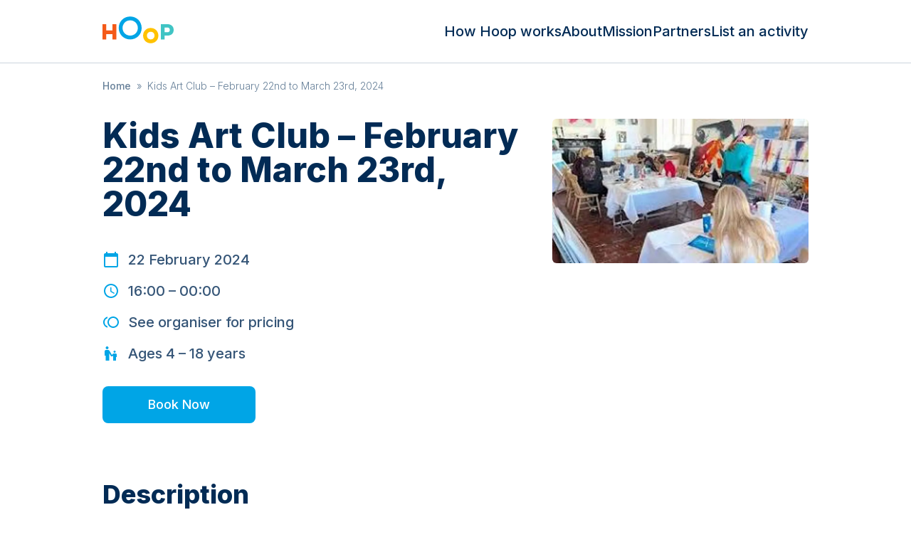

--- FILE ---
content_type: text/html; charset=utf-8
request_url: https://hoop.co.uk/e/O7EsmL/
body_size: 20306
content:
<!DOCTYPE html><html lang="en" class="text-gray-900 leading-tight font-sans font-thin"><head><meta charSet="utf-8"/><meta name="viewport" content="width=device-width, user-scalable=no"/><title>Kids Art Club – February 22nd to March 23rd, 2024 | Hoop</title><meta name="description" content="Calling all creative kiddos! Join us at the Kids Art Club from January 4th to February 10th, 2024, for a fun-filled in-person art extravagan"/><link rel="canonical" href="https://hoop.co.uk/e/O7EsmL/"/><meta property="og:url" content="https://hoop.co.uk/e/O7EsmL/"/><meta property="og:type" content="website"/><meta property="og:title" content="Kids Art Club – February 22nd to March 23rd, 2024 | Hoop"/><meta property="og:site_name" content="Hoop"/><meta property="og:description" content="Calling all creative kiddos! Join us at the Kids Art Club from January 4th to February 10th, 2024, for a fun-filled in-person art extravagan"/><meta property="og:image" content="https://uploads.hoop.co.uk/4c1205f22e446369aca4b9d241ed5c1b_1360x800q70.jpg"/><meta property="og:image:alt" content="Hoop banner"/><meta name="twitter:card" content="summary_large_image"/><meta name="twitter:site" content="@hoop"/><meta property="twitter:domain" content="hoop.co.uk"/><meta property="twitter:url" content="https://hoop.co.uk/e/O7EsmL/"/><meta name="twitter:title" content="Kids Art Club – February 22nd to March 23rd, 2024 | Hoop"/><meta name="twitter:description" content="Calling all creative kiddos! Join us at the Kids Art Club from January 4th to February 10th, 2024, for a fun-filled in-person art extravagan"/><meta name="twitter:image" content="https://uploads.hoop.co.uk/4c1205f22e446369aca4b9d241ed5c1b_1360x800q70.jpg"/><meta name="twitter:image:alt" content="Hoop"/><meta name="next-head-count" content="20"/><link rel="sitemap" type="application/xml" title="Sitemap" href="/sitemap.xml"/><link rel="icon" type="image/png" href="/public/images/icon.png"/><link rel="apple-touch-icon" sizes="144x144" href="/public/images/hoop-icon-144.png"/><link rel="apple-touch-icon" sizes="114x114" href="/public/images/hoop-icon-114.png"/><link rel="apple-touch-icon" sizes="72x72" href="/public/images/hoop-icon-72.png"/><link rel="apple-touch-icon" href="/public/images/hoop-icon-57.png"/><link rel="preconnect" href="https://fonts.googleapis.com"/><link rel="preconnect" href="https://fonts.gstatic.com" crossorigin="true"/><meta name="referrer" content="origin"/><meta name="theme-color" content="rgb(17, 24, 39)"/><link rel="preconnect" href="https://fonts.gstatic.com" crossorigin /><link rel="preload" href="/_next/static/css/b0e227f90f87ceb0.css" as="style"/><link rel="stylesheet" href="/_next/static/css/b0e227f90f87ceb0.css" data-n-g=""/><noscript data-n-css=""></noscript><script defer="" nomodule="" src="/_next/static/chunks/polyfills-c67a75d1b6f99dc8.js"></script><script src="/_next/static/chunks/webpack-2555a4296ab7a1b2.js" defer=""></script><script src="/_next/static/chunks/framework-0c7baedefba6b077.js" defer=""></script><script src="/_next/static/chunks/main-ebf76d91ed186e00.js" defer=""></script><script src="/_next/static/chunks/pages/_app-00a10013d673de5f.js" defer=""></script><script src="/_next/static/chunks/671-2a506014f633a508.js" defer=""></script><script src="/_next/static/chunks/805-4adc7da17fe5c548.js" defer=""></script><script src="/_next/static/chunks/360-e300f68a35e8d089.js" defer=""></script><script src="/_next/static/chunks/488-abc8f797cd3e67d7.js" defer=""></script><script src="/_next/static/chunks/804-c8f36f3cc94b3de5.js" defer=""></script><script src="/_next/static/chunks/878-62c9fb61ff11bf11.js" defer=""></script><script src="/_next/static/chunks/pages/e/%5BshareCode%5D-ef8776c59f71f336.js" defer=""></script><script src="/_next/static/7XhP-SMHsT8FHu_yrAQrQ/_buildManifest.js" defer=""></script><script src="/_next/static/7XhP-SMHsT8FHu_yrAQrQ/_ssgManifest.js" defer=""></script><style data-href="https://fonts.googleapis.com/css2?family=Inter:wght@300;500;800;900&display=swap">@font-face{font-family:'Inter';font-style:normal;font-weight:300;font-display:swap;src:url(https://fonts.gstatic.com/l/font?kit=UcCO3FwrK3iLTeHuS_nVMrMxCp50SjIw2boKoduKmMEVuOKfMZs&skey=c491285d6722e4fa&v=v20) format('woff')}@font-face{font-family:'Inter';font-style:normal;font-weight:500;font-display:swap;src:url(https://fonts.gstatic.com/l/font?kit=UcCO3FwrK3iLTeHuS_nVMrMxCp50SjIw2boKoduKmMEVuI6fMZs&skey=c491285d6722e4fa&v=v20) format('woff')}@font-face{font-family:'Inter';font-style:normal;font-weight:800;font-display:swap;src:url(https://fonts.gstatic.com/l/font?kit=UcCO3FwrK3iLTeHuS_nVMrMxCp50SjIw2boKoduKmMEVuDyYMZs&skey=c491285d6722e4fa&v=v20) format('woff')}@font-face{font-family:'Inter';font-style:normal;font-weight:900;font-display:swap;src:url(https://fonts.gstatic.com/l/font?kit=UcCO3FwrK3iLTeHuS_nVMrMxCp50SjIw2boKoduKmMEVuBWYMZs&skey=c491285d6722e4fa&v=v20) format('woff')}@font-face{font-family:'Inter';font-style:normal;font-weight:300;font-display:swap;src:url(https://fonts.gstatic.com/s/inter/v20/UcC73FwrK3iLTeHuS_nVMrMxCp50SjIa2JL7W0Q5n-wU.woff2) format('woff2');unicode-range:U+0460-052F,U+1C80-1C8A,U+20B4,U+2DE0-2DFF,U+A640-A69F,U+FE2E-FE2F}@font-face{font-family:'Inter';font-style:normal;font-weight:300;font-display:swap;src:url(https://fonts.gstatic.com/s/inter/v20/UcC73FwrK3iLTeHuS_nVMrMxCp50SjIa0ZL7W0Q5n-wU.woff2) format('woff2');unicode-range:U+0301,U+0400-045F,U+0490-0491,U+04B0-04B1,U+2116}@font-face{font-family:'Inter';font-style:normal;font-weight:300;font-display:swap;src:url(https://fonts.gstatic.com/s/inter/v20/UcC73FwrK3iLTeHuS_nVMrMxCp50SjIa2ZL7W0Q5n-wU.woff2) format('woff2');unicode-range:U+1F00-1FFF}@font-face{font-family:'Inter';font-style:normal;font-weight:300;font-display:swap;src:url(https://fonts.gstatic.com/s/inter/v20/UcC73FwrK3iLTeHuS_nVMrMxCp50SjIa1pL7W0Q5n-wU.woff2) format('woff2');unicode-range:U+0370-0377,U+037A-037F,U+0384-038A,U+038C,U+038E-03A1,U+03A3-03FF}@font-face{font-family:'Inter';font-style:normal;font-weight:300;font-display:swap;src:url(https://fonts.gstatic.com/s/inter/v20/UcC73FwrK3iLTeHuS_nVMrMxCp50SjIa2pL7W0Q5n-wU.woff2) format('woff2');unicode-range:U+0102-0103,U+0110-0111,U+0128-0129,U+0168-0169,U+01A0-01A1,U+01AF-01B0,U+0300-0301,U+0303-0304,U+0308-0309,U+0323,U+0329,U+1EA0-1EF9,U+20AB}@font-face{font-family:'Inter';font-style:normal;font-weight:300;font-display:swap;src:url(https://fonts.gstatic.com/s/inter/v20/UcC73FwrK3iLTeHuS_nVMrMxCp50SjIa25L7W0Q5n-wU.woff2) format('woff2');unicode-range:U+0100-02BA,U+02BD-02C5,U+02C7-02CC,U+02CE-02D7,U+02DD-02FF,U+0304,U+0308,U+0329,U+1D00-1DBF,U+1E00-1E9F,U+1EF2-1EFF,U+2020,U+20A0-20AB,U+20AD-20C0,U+2113,U+2C60-2C7F,U+A720-A7FF}@font-face{font-family:'Inter';font-style:normal;font-weight:300;font-display:swap;src:url(https://fonts.gstatic.com/s/inter/v20/UcC73FwrK3iLTeHuS_nVMrMxCp50SjIa1ZL7W0Q5nw.woff2) format('woff2');unicode-range:U+0000-00FF,U+0131,U+0152-0153,U+02BB-02BC,U+02C6,U+02DA,U+02DC,U+0304,U+0308,U+0329,U+2000-206F,U+20AC,U+2122,U+2191,U+2193,U+2212,U+2215,U+FEFF,U+FFFD}@font-face{font-family:'Inter';font-style:normal;font-weight:500;font-display:swap;src:url(https://fonts.gstatic.com/s/inter/v20/UcC73FwrK3iLTeHuS_nVMrMxCp50SjIa2JL7W0Q5n-wU.woff2) format('woff2');unicode-range:U+0460-052F,U+1C80-1C8A,U+20B4,U+2DE0-2DFF,U+A640-A69F,U+FE2E-FE2F}@font-face{font-family:'Inter';font-style:normal;font-weight:500;font-display:swap;src:url(https://fonts.gstatic.com/s/inter/v20/UcC73FwrK3iLTeHuS_nVMrMxCp50SjIa0ZL7W0Q5n-wU.woff2) format('woff2');unicode-range:U+0301,U+0400-045F,U+0490-0491,U+04B0-04B1,U+2116}@font-face{font-family:'Inter';font-style:normal;font-weight:500;font-display:swap;src:url(https://fonts.gstatic.com/s/inter/v20/UcC73FwrK3iLTeHuS_nVMrMxCp50SjIa2ZL7W0Q5n-wU.woff2) format('woff2');unicode-range:U+1F00-1FFF}@font-face{font-family:'Inter';font-style:normal;font-weight:500;font-display:swap;src:url(https://fonts.gstatic.com/s/inter/v20/UcC73FwrK3iLTeHuS_nVMrMxCp50SjIa1pL7W0Q5n-wU.woff2) format('woff2');unicode-range:U+0370-0377,U+037A-037F,U+0384-038A,U+038C,U+038E-03A1,U+03A3-03FF}@font-face{font-family:'Inter';font-style:normal;font-weight:500;font-display:swap;src:url(https://fonts.gstatic.com/s/inter/v20/UcC73FwrK3iLTeHuS_nVMrMxCp50SjIa2pL7W0Q5n-wU.woff2) format('woff2');unicode-range:U+0102-0103,U+0110-0111,U+0128-0129,U+0168-0169,U+01A0-01A1,U+01AF-01B0,U+0300-0301,U+0303-0304,U+0308-0309,U+0323,U+0329,U+1EA0-1EF9,U+20AB}@font-face{font-family:'Inter';font-style:normal;font-weight:500;font-display:swap;src:url(https://fonts.gstatic.com/s/inter/v20/UcC73FwrK3iLTeHuS_nVMrMxCp50SjIa25L7W0Q5n-wU.woff2) format('woff2');unicode-range:U+0100-02BA,U+02BD-02C5,U+02C7-02CC,U+02CE-02D7,U+02DD-02FF,U+0304,U+0308,U+0329,U+1D00-1DBF,U+1E00-1E9F,U+1EF2-1EFF,U+2020,U+20A0-20AB,U+20AD-20C0,U+2113,U+2C60-2C7F,U+A720-A7FF}@font-face{font-family:'Inter';font-style:normal;font-weight:500;font-display:swap;src:url(https://fonts.gstatic.com/s/inter/v20/UcC73FwrK3iLTeHuS_nVMrMxCp50SjIa1ZL7W0Q5nw.woff2) format('woff2');unicode-range:U+0000-00FF,U+0131,U+0152-0153,U+02BB-02BC,U+02C6,U+02DA,U+02DC,U+0304,U+0308,U+0329,U+2000-206F,U+20AC,U+2122,U+2191,U+2193,U+2212,U+2215,U+FEFF,U+FFFD}@font-face{font-family:'Inter';font-style:normal;font-weight:800;font-display:swap;src:url(https://fonts.gstatic.com/s/inter/v20/UcC73FwrK3iLTeHuS_nVMrMxCp50SjIa2JL7W0Q5n-wU.woff2) format('woff2');unicode-range:U+0460-052F,U+1C80-1C8A,U+20B4,U+2DE0-2DFF,U+A640-A69F,U+FE2E-FE2F}@font-face{font-family:'Inter';font-style:normal;font-weight:800;font-display:swap;src:url(https://fonts.gstatic.com/s/inter/v20/UcC73FwrK3iLTeHuS_nVMrMxCp50SjIa0ZL7W0Q5n-wU.woff2) format('woff2');unicode-range:U+0301,U+0400-045F,U+0490-0491,U+04B0-04B1,U+2116}@font-face{font-family:'Inter';font-style:normal;font-weight:800;font-display:swap;src:url(https://fonts.gstatic.com/s/inter/v20/UcC73FwrK3iLTeHuS_nVMrMxCp50SjIa2ZL7W0Q5n-wU.woff2) format('woff2');unicode-range:U+1F00-1FFF}@font-face{font-family:'Inter';font-style:normal;font-weight:800;font-display:swap;src:url(https://fonts.gstatic.com/s/inter/v20/UcC73FwrK3iLTeHuS_nVMrMxCp50SjIa1pL7W0Q5n-wU.woff2) format('woff2');unicode-range:U+0370-0377,U+037A-037F,U+0384-038A,U+038C,U+038E-03A1,U+03A3-03FF}@font-face{font-family:'Inter';font-style:normal;font-weight:800;font-display:swap;src:url(https://fonts.gstatic.com/s/inter/v20/UcC73FwrK3iLTeHuS_nVMrMxCp50SjIa2pL7W0Q5n-wU.woff2) format('woff2');unicode-range:U+0102-0103,U+0110-0111,U+0128-0129,U+0168-0169,U+01A0-01A1,U+01AF-01B0,U+0300-0301,U+0303-0304,U+0308-0309,U+0323,U+0329,U+1EA0-1EF9,U+20AB}@font-face{font-family:'Inter';font-style:normal;font-weight:800;font-display:swap;src:url(https://fonts.gstatic.com/s/inter/v20/UcC73FwrK3iLTeHuS_nVMrMxCp50SjIa25L7W0Q5n-wU.woff2) format('woff2');unicode-range:U+0100-02BA,U+02BD-02C5,U+02C7-02CC,U+02CE-02D7,U+02DD-02FF,U+0304,U+0308,U+0329,U+1D00-1DBF,U+1E00-1E9F,U+1EF2-1EFF,U+2020,U+20A0-20AB,U+20AD-20C0,U+2113,U+2C60-2C7F,U+A720-A7FF}@font-face{font-family:'Inter';font-style:normal;font-weight:800;font-display:swap;src:url(https://fonts.gstatic.com/s/inter/v20/UcC73FwrK3iLTeHuS_nVMrMxCp50SjIa1ZL7W0Q5nw.woff2) format('woff2');unicode-range:U+0000-00FF,U+0131,U+0152-0153,U+02BB-02BC,U+02C6,U+02DA,U+02DC,U+0304,U+0308,U+0329,U+2000-206F,U+20AC,U+2122,U+2191,U+2193,U+2212,U+2215,U+FEFF,U+FFFD}@font-face{font-family:'Inter';font-style:normal;font-weight:900;font-display:swap;src:url(https://fonts.gstatic.com/s/inter/v20/UcC73FwrK3iLTeHuS_nVMrMxCp50SjIa2JL7W0Q5n-wU.woff2) format('woff2');unicode-range:U+0460-052F,U+1C80-1C8A,U+20B4,U+2DE0-2DFF,U+A640-A69F,U+FE2E-FE2F}@font-face{font-family:'Inter';font-style:normal;font-weight:900;font-display:swap;src:url(https://fonts.gstatic.com/s/inter/v20/UcC73FwrK3iLTeHuS_nVMrMxCp50SjIa0ZL7W0Q5n-wU.woff2) format('woff2');unicode-range:U+0301,U+0400-045F,U+0490-0491,U+04B0-04B1,U+2116}@font-face{font-family:'Inter';font-style:normal;font-weight:900;font-display:swap;src:url(https://fonts.gstatic.com/s/inter/v20/UcC73FwrK3iLTeHuS_nVMrMxCp50SjIa2ZL7W0Q5n-wU.woff2) format('woff2');unicode-range:U+1F00-1FFF}@font-face{font-family:'Inter';font-style:normal;font-weight:900;font-display:swap;src:url(https://fonts.gstatic.com/s/inter/v20/UcC73FwrK3iLTeHuS_nVMrMxCp50SjIa1pL7W0Q5n-wU.woff2) format('woff2');unicode-range:U+0370-0377,U+037A-037F,U+0384-038A,U+038C,U+038E-03A1,U+03A3-03FF}@font-face{font-family:'Inter';font-style:normal;font-weight:900;font-display:swap;src:url(https://fonts.gstatic.com/s/inter/v20/UcC73FwrK3iLTeHuS_nVMrMxCp50SjIa2pL7W0Q5n-wU.woff2) format('woff2');unicode-range:U+0102-0103,U+0110-0111,U+0128-0129,U+0168-0169,U+01A0-01A1,U+01AF-01B0,U+0300-0301,U+0303-0304,U+0308-0309,U+0323,U+0329,U+1EA0-1EF9,U+20AB}@font-face{font-family:'Inter';font-style:normal;font-weight:900;font-display:swap;src:url(https://fonts.gstatic.com/s/inter/v20/UcC73FwrK3iLTeHuS_nVMrMxCp50SjIa25L7W0Q5n-wU.woff2) format('woff2');unicode-range:U+0100-02BA,U+02BD-02C5,U+02C7-02CC,U+02CE-02D7,U+02DD-02FF,U+0304,U+0308,U+0329,U+1D00-1DBF,U+1E00-1E9F,U+1EF2-1EFF,U+2020,U+20A0-20AB,U+20AD-20C0,U+2113,U+2C60-2C7F,U+A720-A7FF}@font-face{font-family:'Inter';font-style:normal;font-weight:900;font-display:swap;src:url(https://fonts.gstatic.com/s/inter/v20/UcC73FwrK3iLTeHuS_nVMrMxCp50SjIa1ZL7W0Q5nw.woff2) format('woff2');unicode-range:U+0000-00FF,U+0131,U+0152-0153,U+02BB-02BC,U+02C6,U+02DA,U+02DC,U+0304,U+0308,U+0329,U+2000-206F,U+20AC,U+2122,U+2191,U+2193,U+2212,U+2215,U+FEFF,U+FFFD}</style></head><body class="bg-white font-sans"><div id="__next"><style>
    #nprogress {
      pointer-events: none;
    }
    #nprogress .bar {
      background: #66c9f0;
      position: fixed;
      z-index: 9999;
      top: 0;
      left: 0;
      width: 100%;
      height: 3px;
    }
    #nprogress .peg {
      display: block;
      position: absolute;
      right: 0px;
      width: 100px;
      height: 100%;
      box-shadow: 0 0 10px #66c9f0, 0 0 5px #66c9f0;
      opacity: 1;
      -webkit-transform: rotate(3deg) translate(0px, -4px);
      -ms-transform: rotate(3deg) translate(0px, -4px);
      transform: rotate(3deg) translate(0px, -4px);
    }
    #nprogress .spinner {
      display: block;
      position: fixed;
      z-index: 1031;
      top: 15px;
      right: 15px;
    }
    #nprogress .spinner-icon {
      width: 18px;
      height: 18px;
      box-sizing: border-box;
      border: solid 2px transparent;
      border-top-color: #66c9f0;
      border-left-color: #66c9f0;
      border-radius: 50%;
      -webkit-animation: nprogresss-spinner 400ms linear infinite;
      animation: nprogress-spinner 400ms linear infinite;
    }
    .nprogress-custom-parent {
      overflow: hidden;
      position: relative;
    }
    .nprogress-custom-parent #nprogress .spinner,
    .nprogress-custom-parent #nprogress .bar {
      position: absolute;
    }
    @-webkit-keyframes nprogress-spinner {
      0% {
        -webkit-transform: rotate(0deg);
      }
      100% {
        -webkit-transform: rotate(360deg);
      }
    }
    @keyframes nprogress-spinner {
      0% {
        transform: rotate(0deg);
      }
      100% {
        transform: rotate(360deg);
      }
    }
  </style><div class="flex flex-col"><div><div class="top-0 left-0 bg-black w-full h-full transition-opacity duration-200 z-40 overscroll-contain hidden opacity-0"></div><div class="bg-white w-72 h-full flex flex-col justify-between fixed top-0 z-50 transition-all duration-200 pt-28 px-6 pb-5 sm:hidden -left-72"><nav class="list-none sm:flex leading-none text-base"><li class="mx-0 my-0 mb-6"><a class="text-gray-500 hover:text-blue-700" href="/how-hoop-works/">How Hoop works</a></li><li class="mx-0 my-0 mb-6"><a class="text-gray-500 hover:text-blue-700" href="/about/">About</a></li><li class="mx-0 my-0 mb-6"><a class="text-gray-500 hover:text-blue-700" href="/mission/">Mission</a></li><li class="mx-0 my-0 mb-6"><a class="text-gray-500 hover:text-blue-700" href="/partners/">Partners</a></li><li class="mx-0 my-0 mb-6"><a class="text-gray-500 hover:text-blue-700" href="/organisers/">List an activity</a></li></nav><div class="text-xs text-gray-300">© <!-- -->2026<!-- --> Hoop Health Ltd. All rights reserved.</div></div><header class="bg-white border-b border-gray-100 z-50 relative"><div class="max-w-screen-lg mx-auto py-4 px-4 flex justify-center sm:justify-between z-20"><a class="cursor-pointer" href="/"><svg xmlns="http://www.w3.org/2000/svg" viewBox="0 0 149 56" alt="Hoop logo" class="w-[75px] h-[42px] sm:w-[100px] sm:h-[56px] sm:pb-1"><path d="M36.827 43.224h-4.574v-6.231H24.82v6.23h-4.574V25.098h4.574v7.364h7.433v-7.364h4.574v18.127" style="fill:#f45918;fill-rule:evenodd;stroke:none;stroke-width:1" transform="matrix(1.74898 0 0 1.76538 -35.41 -28.306)"></path><path d="M67.13 29.629c0 7.624-5.86 13.595-13.722 13.595-7.824 0-13.722-5.971-13.722-13.595 0-7.624 5.898-13.595 13.722-13.595 7.862 0 13.722 5.971 13.722 13.595zm-4.574 0c0-4.936-3.81-9.063-9.148-9.063-5.338 0-9.148 4.127-9.148 9.063 0 4.935 3.81 9.063 9.148 9.063 5.338 0 9.148-4.128 9.148-9.063z" style="fill:#00a5e6;fill-rule:evenodd;stroke:none;stroke-width:1" transform="matrix(1.74898 0 0 1.76538 -35.41 -28.306)"></path><path d="M87.142 38.692c0 5.129-3.86 9.063-9.148 9.063-5.263 0-9.148-3.934-9.148-9.063 0-5.128 3.885-9.063 9.148-9.063 5.289 0 9.148 3.935 9.148 9.063zm-4.574 0c0-2.49-1.881-4.532-4.574-4.532-2.693 0-4.574 2.042-4.574 4.532s1.88 4.532 4.574 4.532c2.693 0 4.574-2.042 4.574-4.532z" style="fill:#ffc200;fill-rule:evenodd;stroke:none;stroke-width:1" transform="matrix(1.74898 0 0 1.76538 -35.41 -28.306)"></path><path d="M97.792 25.097c4.64 0 7.647 2.713 7.647 6.798 0 4.245-2.77 6.797-7.647 6.797h-3.217v4.532h-4.574V25.097h7.79zm0 9.63c1.966 0 3.072-1.044 3.072-2.832 0-1.629-1.106-2.833-3.072-2.833h-3.217v5.665h3.217z" style="fill:#40c4c4;fill-rule:evenodd;stroke:none;stroke-width:1" transform="matrix(1.74898 0 0 1.76538 -35.41 -28.306)"></path></svg></a><nav class="hidden list-none sm:flex sm:gap-6 sm:items-center leading-none text-base sm:text-xl"><li class="m-0 p-0"><a class="text-gray-500 hover:text-blue-700" href="/how-hoop-works/">How Hoop works</a></li><li class="m-0 p-0"><a class="text-gray-500 hover:text-blue-700" href="/about/">About</a></li><li class="m-0 p-0"><a class="text-gray-500 hover:text-blue-700" href="/mission/">Mission</a></li><li class="m-0 p-0"><a class="text-gray-500 hover:text-blue-700" href="/partners/">Partners</a></li><li class="m-0 p-0"><a class="text-gray-500 hover:text-blue-700" href="/organisers/">List an activity</a></li></nav><div class="absolute sm:hidden top-3 left-3 z-10"><div class="hamburger-react" aria-expanded="false" role="button" style="cursor:pointer;height:48px;position:relative;transition:0.4s cubic-bezier(0, 0, 0, 1);user-select:none;width:48px;outline:none;transform:none" tabindex="0"><div style="background:#00a5e6;height:2px;left:14px;position:absolute;width:20px;top:17px;transition:0.4s cubic-bezier(0, 0, 0, 1);transform:none"></div><div style="background:#00a5e6;height:2px;left:14px;position:absolute;width:20px;top:23px;transition:0.4s cubic-bezier(0, 0, 0, 1);transform:none"></div><div style="background:#00a5e6;height:2px;left:14px;position:absolute;width:20px;top:29px;transition:0.4s cubic-bezier(0, 0, 0, 1);transform:none"></div></div></div></div></header></div><div class="overflow-x-hidden"><div class="m-auto max-w-screen-lg py-2 sm:py-4 px-4"><ul class="list-none m-0 p-0 text-gray-300 line-clamp-1"><li class="text-sm inline-block mr-2"><a class="text-gray-300" href="/">Home</a></li><li class="text-sm inline-block mr-2"><span class="mr-2">»</span>Kids Art Club – February 22nd to March 23rd, 2024</li></ul><script type="application/ld+json">{"@context":"https://schema.org","@type":"BreadcrumbList","itemListElement":[{"@type":"ListItem","position":1,"name":"Home","item":"https://hoop.co.uk/"},{"@type":"ListItem","position":2,"name":"Kids Art Club – February 22nd to March 23rd, 2024"}]}</script></div><script type="application/ld+json">{"@context":"https://schema.org/","@type":"Event","name":"Kids Art Club – February 22nd to March 23rd, 2024","url":"https://hoop.co.uk/e/O7EsmL/","description":"Calling all creative kiddos! Join us at the Kids Art Club from January 4th to February 10th, 2024, for a fun-filled in-person art extravagan","startDate":"2024-02-22T16:00:00Z","endDate":null,"inLanguage":"en","image":"https://uploads.hoop.co.uk/4c1205f22e446369aca4b9d241ed5c1bNone","location":{"@type":"Place","geo":{"@type":"GeoCoordinates","latitude":51.22213199999999,"longitude":51.22213199999999},"address":{"@type":"PostalAddress","streetAddress":"South Street","addressLocality":"Deal","addressRegion":"Kent","postalCode":"CT14 7AW","addressCountry":"UK"}}}</script><script type="application/ld+json">{"@context":"https://schema.org/","@type":"WebPage","name":"Kids Art Club – February 22nd to March 23rd, 2024","speakable":{"@type":"SpeakableSpecification","xPath":["/html/head/title","//*[@id=\"description\"]"]},"url":"https://hoop.co.uk/undefined/undefined/"}</script><div><div class="flex justify-center items-center"><div class="w-full relative z-0 h-full"><div class="inset-0 flex flex-col sm:flex-row items-center justify-between z-10 m-auto max-w-screen-lg py-0 mb-16"><div class="z-20 shrink-0 sm:w-full px-0 sm:px-4"><div class="space-y-8 sm:mt-4"><div class="flex flex-col sm:flex-row-reverse"><div class="w-full sm:w-[240px] lg:w-[360px]"><img alt="Kids Art Club – February 22nd to March 23rd, 2024 photo" loading="lazy" width="720" height="480" decoding="async" data-nimg="1" class="sm:rounded-md object-cover aspect-video sm:aspect-auto" style="color:transparent" srcSet="/_next/image/?url=https%3A%2F%2Fuploads.hoop.co.uk%2F4c1205f22e446369aca4b9d241ed5c1b_1920x1080q70.jpg&amp;w=750&amp;q=75 1x, /_next/image/?url=https%3A%2F%2Fuploads.hoop.co.uk%2F4c1205f22e446369aca4b9d241ed5c1b_1920x1080q70.jpg&amp;w=1920&amp;q=75 2x" src="/_next/image/?url=https%3A%2F%2Fuploads.hoop.co.uk%2F4c1205f22e446369aca4b9d241ed5c1b_1920x1080q70.jpg&amp;w=1920&amp;q=75"/></div><div class="flex-1 px-4 pt-8 sm:p-0 sm:mr-8"><div class="flex sm:flex-row-reverse mb-10 items-start"><div class="flex-grow"><h1 class="mb-0">Kids Art Club – February 22nd to March 23rd, 2024</h1></div></div><ul class="list-none m-0 mb-8 p-0 font-medium text-gray-400"><li class="m-0 mb-4 p-0 align-baseline"><svg xmlns="http://www.w3.org/2000/svg" fill="currentColor" viewBox="0 0 24 24" class="w-6 h-6 text-blue-500 inline-block mr-3 sm:align-text-top"><path fill="none" d="M0 0h24v24H0z"></path><path d="M20 3h-1V1h-2v2H7V1H5v2H4c-1.1 0-2 .9-2 2v16c0 1.1.9 2 2 2h16c1.1 0 2-.9 2-2V5c0-1.1-.9-2-2-2zm0 18H4V8h16v13z"></path></svg>22 February 2024</li><li class="m-0 mb-4 p-0"><svg xmlns="http://www.w3.org/2000/svg" fill="currentColor" viewBox="0 0 24 24" class="w-6 h-6 text-blue-500 inline-block mr-3 sm:align-text-top"><path fill="none" d="M0 0h24v24H0z"></path><path d="M11.99 2C6.47 2 2 6.48 2 12s4.47 10 9.99 10C17.52 22 22 17.52 22 12S17.52 2 11.99 2zM12 20c-4.42 0-8-3.58-8-8s3.58-8 8-8 8 3.58 8 8-3.58 8-8 8z"></path><path d="M12.5 7H11v6l5.25 3.15.75-1.23-4.5-2.67z"></path></svg>16:00<!-- --> – <!-- -->00:00</li><li class="m-0 mb-4 p-0"><svg xmlns="http://www.w3.org/2000/svg" fill="currentColor" viewBox="0 0 24 24" class="w-6 h-6 text-blue-500 inline-block mr-3 sm:align-text-top"><path fill="none" d="M0 0h24v24H0V0z"></path><path d="M15 4c-4.42 0-8 3.58-8 8s3.58 8 8 8 8-3.58 8-8-3.58-8-8-8zm0 14c-3.31 0-6-2.69-6-6s2.69-6 6-6 6 2.69 6 6-2.69 6-6 6zM3 12a5.99 5.99 0 0 1 4-5.65V4.26C3.55 5.15 1 8.27 1 12s2.55 6.85 6 7.74v-2.09A5.99 5.99 0 0 1 3 12z"></path></svg>See organiser for pricing</li><li class="m-0 mb-4 p-0"><svg xmlns="http://www.w3.org/2000/svg" fill="currentColor" viewBox="0 0 24 24" class="w-6 h-6 text-blue-500 inline-block mr-3 sm:align-text-top"><path fill="none" d="M0 0h24v24H0z"></path><path d="M6.5 2c1.1 0 2 .9 2 2s-.9 2-2 2-2-.9-2-2 .9-2 2-2zm9 7.5c0 .83.67 1.5 1.5 1.5s1.5-.67 1.5-1.5S17.83 8 17 8s-1.5.67-1.5 1.5zm3 2.5h-2.84c-.58.01-1.14.32-1.45.86l-.92 1.32L9.72 8a2.02 2.02 0 0 0-1.71-1H5c-1.1 0-2 .9-2 2v6h1.5v7h5V11.61L12.03 16h2.2l.77-1.1V22h4v-5h1v-3.5c0-.82-.67-1.5-1.5-1.5z"></path></svg>Ages <!-- -->4 – 18<!-- --> years</li></ul><div class="hidden sm:block"><button class="flex-none bg-blue-500 hover:bg-blue-600 text-white text-lg rounded-lg p-2 cursor-pointer px-16 py-3 font-medium">Book Now</button></div><h2 class="pt-2 sm:pt-4">Description</h2><p class="sm:text-lg whitespace-pre-wrap" id="description">Calling all creative kiddos! Join us at the Kids Art Club from January 4th to February 10th, 2024, for a fun-filled in-person art extravagan</p><h2>Location</h2><ul class="list-none m-0 p-0 sm:text-lg"><li class="m-0 p-0">South Street</li><li class="m-0 p-0">Deal</li><li class="m-0 p-0">Kent</li><li class="m-0 p-0">CT14 7AW</li></ul><div class="mt-4 rounded-md overflow-hidden h-[250px] sm:h-[350px]"><div style="width:100%;height:100%;position:relative;display:inline-block;overflow:hidden;background:#dddddd;touch-action:none" dir="ltr"><div style="width:-1px;height:-1px;position:absolute;top:calc((100% - -1px) / 2);left:calc((100% - -1px) / 2);overflow:hidden;will-change:transform;transform:scale(1, 1);transform-origin:top left" class="pigeon-tiles-box"><div class="pigeon-tiles" style="position:absolute;width:256px;height:256px;will-change:transform;transform:translate(-122.30091335065663px, -146.03450099751353px)"><img src="https://a.basemaps.cartocdn.com/rastertiles/voyager/16/33023/21875.png" srcSet="https://a.basemaps.cartocdn.com/rastertiles/voyager/16/33023/21875.png, https://a.basemaps.cartocdn.com/rastertiles/voyager/16/33023/21875@2x.png 2x" width="256" height="256" loading="lazy" alt="" style="position:absolute;left:0;top:0;will-change:transform;transform-origin:top left;opacity:1"/></div></div><div class="pigeon-overlays" style="position:absolute;width:-1px;height:-1px;top:calc((100% - -1px) / 2);left:calc((100% - -1px) / 2)"><div class="pigeon-zoom-buttons pigeon-drag-block" style="position:absolute;top:10px;left:10px"><button class="pigeon-zoom-in" type="button" style="width:28px;height:28px;border-radius:2px;box-shadow:0 1px 4px -1px rgba(0,0,0,.3);background:white;line-height:26px;font-size:20px;font-weight:700;color:#666;margin-bottom:1px;cursor:pointer;border:none;display:block;outline:none">+</button><button class="pigeon-zoom-out" type="button" style="width:28px;height:28px;border-radius:2px;box-shadow:0 1px 4px -1px rgba(0,0,0,.3);background:white;line-height:26px;font-size:20px;font-weight:700;color:#666;margin-bottom:1px;cursor:pointer;border:none;display:block;outline:none">–</button></div><div style="position:absolute;left:-30.5px;top:-62.5px"><img alt="Marker pin" loading="lazy" width="60" height="62" decoding="async" data-nimg="1" style="color:transparent" srcSet="/_next/image/?url=%2F_next%2Fstatic%2Fmedia%2Fmap_marker.d6faab23.png&amp;w=64&amp;q=75 1x, /_next/image/?url=%2F_next%2Fstatic%2Fmedia%2Fmap_marker.d6faab23.png&amp;w=128&amp;q=75 2x" src="/_next/image/?url=%2F_next%2Fstatic%2Fmedia%2Fmap_marker.d6faab23.png&amp;w=128&amp;q=75"/><div class="w-[38px] h-[38px] rounded-full overflow-hidden absolute top-[11px] left-[11px]"><img alt="Activity image" loading="lazy" width="76" height="76" decoding="async" data-nimg="1" class="object-cover w-[38px] h-[38px]" style="color:transparent" srcSet="/_next/image/?url=https%3A%2F%2Fuploads.hoop.co.uk%2F4c1205f22e446369aca4b9d241ed5c1b_160x160q50.jpg&amp;w=96&amp;q=75 1x, /_next/image/?url=https%3A%2F%2Fuploads.hoop.co.uk%2F4c1205f22e446369aca4b9d241ed5c1b_160x160q50.jpg&amp;w=256&amp;q=75 2x" src="/_next/image/?url=https%3A%2F%2Fuploads.hoop.co.uk%2F4c1205f22e446369aca4b9d241ed5c1b_160x160q50.jpg&amp;w=256&amp;q=75"/></div></div></div></div></div><p class="mt-4 text-lg"><a href="http://maps.google.com/maps?q=51.22213199999999,1.4033704&amp;ll=51.22213199999999,1.4033704&amp;z=17"><svg xmlns="http://www.w3.org/2000/svg" fill="currentColor" viewBox="0 0 24 24" class="w-6 h-6 inline-block mr-1 align-text-top"><path fill="none" d="M0 0h24v24H0z"></path><path d="M18 8c0-3.31-2.69-6-6-6S6 4.69 6 8c0 4.5 6 11 6 11s6-6.5 6-11zm-8 0c0-1.1.9-2 2-2s2 .9 2 2a2 2 0 1 1-4 0zM5 20v2h14v-2H5z"></path></svg>View on Google Maps</a></p><div><h3>Nearest stations</h3><ul class="sm:text-lg list-none m-0 p-0"><li class="mt-4">Deal<!-- --> <span class="text-sm text-gray-300">(<!-- -->0.2<!-- --> miles)</span><ul class="list-none m-0 p-0 ml-2 mt-1 text-sm"><li class="align-baseline"><img alt="National Rail line" loading="lazy" width="20" height="20" decoding="async" data-nimg="1" class="w-5 h-5 inline-block mr-1" style="color:transparent" srcSet="/_next/image/?url=https%3A%2F%2Fhoop-media.s3.eu-west-1.amazonaws.com%2Ficons%2Ftrains%2FNationalRail.png&amp;w=32&amp;q=75 1x, /_next/image/?url=https%3A%2F%2Fhoop-media.s3.eu-west-1.amazonaws.com%2Ficons%2Ftrains%2FNationalRail.png&amp;w=48&amp;q=75 2x" src="/_next/image/?url=https%3A%2F%2Fhoop-media.s3.eu-west-1.amazonaws.com%2Ficons%2Ftrains%2FNationalRail.png&amp;w=48&amp;q=75"/> <!-- -->National Rail</li></ul></li></ul></div></div></div></div><h2>Categories</h2><ul class="list-none m-0 p-0 sm:text-lg"><a href="/areas/kent/dover/arts-and-crafts/"><li class="inline-block px-4 py-2 mr-1 mb-1 flex-row rounded-full text-base bg-blue-100 text-gray-400 font-medium">Arts &amp; Crafts</li></a><a href="/areas/kent/dover/art/"><li class="inline-block px-4 py-2 mr-1 mb-1 flex-row rounded-full text-base bg-blue-100 text-gray-400 font-medium">Art</li></a></ul></div></div></div></div></div><div><div class="flex justify-center items-center"><div class="w-full relative z-0 h-full"><div class="inset-0 flex flex-col sm:flex-row items-center justify-between z-10 m-auto max-w-screen-lg py-16"><div class="z-20 shrink-0 px-4 sm:w-full"><h2 class="text-4xl mt-0 text-center">Download the app to view more activities</h2><div class="flex justify-center gap-x-4 sm:gap-x-8"><a href="https://apps.apple.com/gb/app/hoop/id996073365"><svg xmlns="http://www.w3.org/2000/svg" xml:space="preserve" width="160" height="46" alt="Apple App Store"><path d="M160 41.389A4.607 4.607 0 0 1 155.393 46H4.613A4.613 4.613 0 0 1 0 41.389V4.617A4.619 4.619 0 0 1 4.613 0h150.778A4.612 4.612 0 0 1 160 4.617L160 41.39z"></path><path d="M30.128 19.784c-.029-3.223 2.639-4.791 2.761-4.864-1.511-2.203-3.853-2.504-4.676-2.528-1.967-.207-3.875 1.177-4.877 1.177-1.022 0-2.565-1.157-4.228-1.123-2.14.033-4.142 1.272-5.24 3.196-2.266 3.923-.576 9.688 1.595 12.859 1.086 1.553 2.355 3.287 4.016 3.226 1.625-.067 2.232-1.036 4.193-1.036 1.943 0 2.513 1.036 4.207.997 1.744-.028 2.842-1.56 3.89-3.127 1.255-1.78 1.759-3.533 1.779-3.623-.041-.014-3.387-1.291-3.42-5.154zM26.928 10.306c.874-1.093 1.472-2.58 1.306-4.089-1.265.056-2.847.875-3.758 1.944-.806.942-1.526 2.486-1.34 3.938 1.421.106 2.88-.717 3.792-1.793zM53.645 31.504h-2.271l-1.244-3.909h-4.324l-1.185 3.909H42.41l4.284-13.308h2.646l4.305 13.308zm-3.89-5.549L48.63 22.48c-.119-.355-.342-1.191-.671-2.507h-.04a96.75 96.75 0 0 1-.632 2.507l-1.105 3.475h3.573zM64.662 26.588c0 1.632-.441 2.922-1.323 3.869-.79.843-1.771 1.264-2.942 1.264-1.264 0-2.172-.454-2.725-1.362h-.04v5.055H55.5V25.067c0-1.026-.027-2.079-.079-3.159h1.875l.119 1.521h.04c.711-1.146 1.79-1.718 3.238-1.718 1.132 0 2.077.447 2.833 1.342.758.896 1.136 2.074 1.136 3.535zm-2.172.078c0-.934-.21-1.704-.632-2.31-.461-.632-1.08-.948-1.856-.948-.526 0-1.004.176-1.431.523-.428.35-.708.807-.839 1.373-.066.264-.099.48-.099.65v1.6c0 .698.214 1.287.642 1.768.428.481.984.721 1.668.721.803 0 1.428-.31 1.875-.928.448-.619.672-1.435.672-2.449zM75.699 26.588c0 1.632-.441 2.922-1.324 3.869-.789.843-1.77 1.264-2.941 1.264-1.264 0-2.172-.454-2.724-1.362h-.04v5.055h-2.132V25.067c0-1.026-.027-2.079-.079-3.159h1.875l.119 1.521h.04c.71-1.146 1.789-1.718 3.238-1.718 1.131 0 2.076.447 2.834 1.342.755.896 1.134 2.074 1.134 3.535zm-2.172.078c0-.934-.211-1.704-.633-2.31-.461-.632-1.078-.948-1.855-.948a2.22 2.22 0 0 0-1.432.523c-.428.35-.707.807-.838 1.373-.065.264-.099.48-.099.65v1.6c0 .698.214 1.287.64 1.768.428.48.984.721 1.67.721.803 0 1.428-.31 1.875-.928.448-.619.672-1.435.672-2.449zM88.039 27.772c0 1.132-.393 2.053-1.182 2.764-.867.777-2.074 1.165-3.625 1.165-1.432 0-2.58-.276-3.449-.829l.494-1.777c.936.566 1.963.85 3.082.85.803 0 1.428-.182 1.877-.544.447-.362.67-.848.67-1.454 0-.54-.184-.995-.553-1.364-.367-.369-.98-.712-1.836-1.029-2.33-.869-3.494-2.142-3.494-3.816 0-1.094.408-1.991 1.225-2.689.814-.699 1.9-1.048 3.258-1.048 1.211 0 2.217.211 3.02.632l-.533 1.738c-.75-.408-1.598-.612-2.547-.612-.75 0-1.336.185-1.756.553a1.58 1.58 0 0 0-.533 1.205c0 .526.203.961.611 1.303.355.316 1 .658 1.936 1.027 1.145.461 1.986 1 2.527 1.618.539.616.808 1.387.808 2.307zM95.088 23.508h-2.35v4.659c0 1.185.414 1.777 1.244 1.777.381 0 .697-.033.947-.099l.059 1.619c-.42.157-.973.236-1.658.236-.842 0-1.5-.257-1.975-.77-.473-.514-.711-1.376-.711-2.587v-4.837h-1.4v-1.6h1.4v-1.757l2.094-.632v2.389h2.35v1.602zM105.691 26.627c0 1.475-.422 2.686-1.264 3.633-.883.975-2.055 1.461-3.516 1.461-1.408 0-2.529-.467-3.365-1.401-.836-.934-1.254-2.113-1.254-3.534 0-1.487.43-2.705 1.293-3.652.861-.948 2.023-1.422 3.484-1.422 1.408 0 2.541.467 3.396 1.402.818.907 1.226 2.078 1.226 3.513zm-2.212.069c0-.885-.189-1.644-.572-2.277-.447-.766-1.086-1.148-1.914-1.148-.857 0-1.508.383-1.955 1.148-.383.634-.572 1.405-.572 2.317 0 .885.189 1.644.572 2.276.461.766 1.105 1.148 1.936 1.148.814 0 1.453-.39 1.914-1.168.393-.645.591-1.412.591-2.296zM112.621 23.783a3.702 3.702 0 0 0-.672-.059c-.75 0-1.33.283-1.738.85-.355.5-.533 1.132-.533 1.895v5.035h-2.131l.02-6.574c0-1.106-.027-2.113-.08-3.021h1.857l.078 1.836h.059c.225-.631.58-1.139 1.066-1.52a2.578 2.578 0 0 1 1.541-.514c.197 0 .375.014.533.039v2.033zM122.156 26.252a5 5 0 0 1-.078.967h-6.396c.025.948.334 1.673.928 2.173.539.447 1.236.671 2.092.671.947 0 1.811-.151 2.588-.454l.334 1.48c-.908.396-1.98.593-3.217.593-1.488 0-2.656-.438-3.506-1.313-.848-.875-1.273-2.05-1.273-3.524 0-1.447.395-2.652 1.186-3.613.828-1.026 1.947-1.539 3.355-1.539 1.383 0 2.43.513 3.141 1.539.563.815.846 1.823.846 3.02zm-2.033-.553c.014-.632-.125-1.178-.414-1.639-.369-.593-.936-.889-1.699-.889-.697 0-1.264.289-1.697.869-.355.461-.566 1.014-.631 1.658h4.441zM49.05 10.009c0 1.177-.353 2.063-1.058 2.658-.653.549-1.581.824-2.783.824-.596 0-1.106-.026-1.533-.078V6.982c.557-.09 1.157-.136 1.805-.136 1.145 0 2.008.249 2.59.747.652.563.979 1.368.979 2.416zm-1.105.029c0-.763-.202-1.348-.606-1.756-.404-.407-.994-.611-1.771-.611-.33 0-.611.022-.844.068v4.889c.129.02.365.029.708.029.802 0 1.421-.223 1.857-.669.436-.446.656-1.096.656-1.95zM54.909 11.037c0 .725-.207 1.319-.621 1.785-.434.479-1.009.718-1.727.718-.692 0-1.243-.229-1.654-.689-.41-.459-.615-1.038-.615-1.736 0-.73.211-1.329.635-1.794.424-.465.994-.698 1.712-.698.692 0 1.248.229 1.669.688.4.446.601 1.022.601 1.726zm-1.087.034c0-.435-.094-.808-.281-1.119-.22-.376-.533-.564-.94-.564-.421 0-.741.188-.961.564-.188.311-.281.69-.281 1.138 0 .435.094.808.281 1.119.227.376.543.564.951.564.4 0 .714-.191.94-.574.194-.317.291-.693.291-1.128zM62.765 8.719l-1.475 4.714h-.96l-.611-2.047a15.32 15.32 0 0 1-.379-1.523h-.019a11.15 11.15 0 0 1-.379 1.523l-.649 2.047h-.971l-1.387-4.714h1.077l.533 2.241c.129.53.235 1.035.32 1.513h.019c.078-.394.207-.896.389-1.503l.669-2.25h.854l.641 2.202c.155.537.281 1.054.378 1.552h.029c.071-.485.178-1.002.32-1.552l.572-2.202h1.029zM68.198 13.433H67.15v-2.7c0-.832-.316-1.248-.95-1.248a.946.946 0 0 0-.757.343 1.217 1.217 0 0 0-.291.808v2.796h-1.048v-3.366c0-.414-.013-.863-.038-1.349h.921l.049.737h.029c.122-.229.304-.418.543-.569.284-.176.602-.265.95-.265.44 0 .806.142 1.097.427.362.349.543.87.543 1.562v2.824zM71.088 13.433h-1.047V6.556h1.047v6.877zM77.258 11.037c0 .725-.207 1.319-.621 1.785-.434.479-1.01.718-1.727.718-.693 0-1.244-.229-1.654-.689-.41-.459-.615-1.038-.615-1.736 0-.73.211-1.329.635-1.794.424-.465.994-.698 1.711-.698.693 0 1.248.229 1.67.688.4.446.601 1.022.601 1.726zm-1.088.034c0-.435-.094-.808-.281-1.119-.219-.376-.533-.564-.939-.564-.422 0-.742.188-.961.564-.188.311-.281.69-.281 1.138 0 .435.094.808.281 1.119.227.376.543.564.951.564.4 0 .713-.191.939-.574.195-.317.291-.693.291-1.128zM82.33 13.433h-.941l-.078-.543h-.029c-.322.433-.781.65-1.377.65-.445 0-.805-.143-1.076-.427a1.339 1.339 0 0 1-.369-.96c0-.576.24-1.015.723-1.319.482-.304 1.16-.453 2.033-.446V10.3c0-.621-.326-.931-.979-.931-.465 0-.875.117-1.229.349l-.213-.688c.438-.271.979-.407 1.617-.407 1.232 0 1.85.65 1.85 1.95v1.736c0 .471.023.846.068 1.124zm-1.088-1.62v-.727c-1.156-.02-1.734.297-1.734.95 0 .246.066.43.201.553a.733.733 0 0 0 .512.184c.23 0 .445-.073.641-.218a.893.893 0 0 0 .38-.742zM88.285 13.433h-.93l-.049-.757h-.029c-.297.576-.803.864-1.514.864-.568 0-1.041-.223-1.416-.669-.375-.446-.562-1.025-.562-1.736 0-.763.203-1.381.611-1.853.395-.44.879-.66 1.455-.66.633 0 1.076.213 1.328.64h.02V6.556h1.049v5.607c0 .459.012.882.037 1.27zm-1.086-1.988v-.786a1.194 1.194 0 0 0-.408-.965 1.03 1.03 0 0 0-.701-.257c-.391 0-.697.155-.922.466-.223.311-.336.708-.336 1.193 0 .466.107.844.322 1.135.227.31.533.465.916.465.344 0 .619-.129.828-.388.202-.239.301-.527.301-.863zM97.248 11.037c0 .725-.207 1.319-.621 1.785-.434.479-1.008.718-1.727.718-.691 0-1.242-.229-1.654-.689-.41-.459-.615-1.038-.615-1.736 0-.73.211-1.329.635-1.794.424-.465.994-.698 1.713-.698.691 0 1.248.229 1.668.688.4.446.601 1.022.601 1.726zm-1.086.034c0-.435-.094-.808-.281-1.119-.221-.376-.533-.564-.941-.564-.42 0-.74.188-.961.564-.188.311-.281.69-.281 1.138 0 .435.094.808.281 1.119.227.376.543.564.951.564.4 0 .715-.191.941-.574.193-.317.291-.693.291-1.128zM102.883 13.433h-1.047v-2.7c0-.832-.316-1.248-.951-1.248a.942.942 0 0 0-.756.343 1.212 1.212 0 0 0-.291.808v2.796h-1.049v-3.366c0-.414-.012-.863-.037-1.349h.92l.049.737h.029a1.53 1.53 0 0 1 .543-.569c.285-.176.602-.265.951-.265.439 0 .805.142 1.096.427.363.349.543.87.543 1.562v2.824zM109.936 9.504h-1.154v2.29c0 .582.205.873.611.873.188 0 .344-.016.467-.049l.027.795c-.207.078-.479.117-.814.117-.414 0-.736-.126-.969-.378-.234-.252-.35-.676-.35-1.271V9.504h-.689v-.785h.689v-.864l1.027-.31v1.173h1.154v.786zM115.484 13.433h-1.049v-2.68c0-.845-.316-1.268-.949-1.268-.486 0-.818.245-1 .735a1.317 1.317 0 0 0-.049.377v2.835h-1.047V6.556h1.047v2.841h.02c.33-.517.803-.775 1.416-.775.434 0 .793.142 1.078.427.355.355.533.883.533 1.581v2.803zM121.207 10.853c0 .188-.014.346-.039.475h-3.143c.014.466.164.821.455 1.067.266.22.609.33 1.029.33.465 0 .889-.074 1.271-.223l.164.728c-.447.194-.973.291-1.582.291-.73 0-1.305-.215-1.721-.645-.418-.43-.625-1.007-.625-1.731 0-.711.193-1.303.582-1.775.406-.504.955-.756 1.648-.756.678 0 1.193.252 1.541.756.281.4.42.895.42 1.483zm-1-.271a1.411 1.411 0 0 0-.203-.805c-.182-.291-.459-.437-.834-.437a.995.995 0 0 0-.834.427 1.586 1.586 0 0 0-.311.815h2.182z" style="fill:#fff" transform="matrix(1.20394 0 0 1.20394 -1.072 -1.072)"></path></svg></a><a href="https://play.app.goo.gl/?link=https://play.google.com/store/apps/details?id=uk.co.hoop.android"><svg xmlns="http://www.w3.org/2000/svg" xml:space="preserve" width="160" height="46" alt="Google Play Store"><defs><linearGradient id="badge-google_svg__a" x1="727.492" x2="709.404" y1="886.949" y2="898.269" gradientTransform="scale(1 -1) rotate(-45 -1073.465 827.974)" gradientUnits="userSpaceOnUse"><stop offset="0" style="stop-color:#d7e69d"></stop><stop offset="0.446" style="stop-color:#94c4aa"></stop><stop offset="1" style="stop-color:#01a4b6"></stop></linearGradient><linearGradient id="badge-google_svg__b" x1="716.977" x2="740.428" y1="896.621" y2="890.491" gradientTransform="scale(1 -1) rotate(-45 -1073.465 827.974)" gradientUnits="userSpaceOnUse"><stop offset="0" style="stop-color:#ed277b"></stop><stop offset="0.019" style="stop-color:#ee2f7c"></stop><stop offset="0.704" style="stop-color:#f7bd81"></stop><stop offset="1" style="stop-color:#feeb74"></stop></linearGradient><linearGradient id="badge-google_svg__c" x1="730.067" x2="704.636" y1="878.363" y2="893.325" gradientTransform="scale(1 -1) rotate(-45 -1073.465 827.974)" gradientUnits="userSpaceOnUse"><stop offset="0" style="stop-color:#89cfbd"></stop><stop offset="0.091" style="stop-color:#7dbebb"></stop><stop offset="0.54" style="stop-color:#457cac"></stop><stop offset="0.852" style="stop-color:#1c5aa2"></stop><stop offset="1" style="stop-color:#084d9f"></stop></linearGradient><linearGradient id="badge-google_svg__d" x1="739.302" x2="723.642" y1="890.243" y2="869.612" gradientTransform="scale(1 -1) rotate(-45 -1073.465 827.974)" gradientUnits="userSpaceOnUse"><stop offset="0" style="stop-color:#f04a2b"></stop><stop offset="0.47" style="stop-color:#b54f6b"></stop><stop offset="0.835" style="stop-color:#8b5191"></stop><stop offset="1" style="stop-color:#7851a1"></stop></linearGradient><clipPath id="badge-google_svg__f" clipPathUnits="userSpaceOnUse"><path d="M0 368h1502V0H0v368Z"></path></clipPath><clipPath id="badge-google_svg__e" clipPathUnits="userSpaceOnUse"><path d="M0 368h1502V0H0v368Z"></path></clipPath></defs><path d="M133.787 35.268c0 2.116-1.71 3.83-3.827 3.83H4.722a3.831 3.831 0 0 1-3.832-3.83V4.725A3.836 3.836 0 0 1 4.722.89h125.237a3.83 3.83 0 0 1 3.827 3.835l.001 30.543z" style="opacity:1" transform="matrix(1.20394 0 0 1.20394 -1.072 -1.072)"></path><path d="m244.59 404.892-13.699-13.7h-.001l13.7 13.702-13.722 13.721 13.722-13.721 4.312 4.311h.002l-4.314-4.313 4.293-4.292h-.001z" style="fill:none" transform="matrix(.8468 0 0 .8468 -180.807 -316.332)"></path><path d="m248.882 400.6-16.726-9.197c-.473-.259-.912-.319-1.265-.21l13.7 13.699 4.291-4.292z" style="fill:url(#badge-google_svg__a)" transform="matrix(.8468 0 0 .8468 -180.807 -316.332)"></path><path d="m248.904 409.205 5.709-3.141c1.158-.64 1.158-1.679 0-2.314l-5.73-3.15-4.292 4.292 4.313 4.313z" style="fill:url(#badge-google_svg__b)" transform="matrix(.8468 0 0 .8468 -180.807 -316.332)"></path><path d="M230.89 391.192c-.508.159-.838.675-.838 1.454l.003 24.522c0 .77.32 1.277.813 1.446l13.723-13.723-13.701-13.699z" style="fill:url(#badge-google_svg__c)" transform="matrix(.8468 0 0 .8468 -180.807 -316.332)"></path><path d="M230.868 418.615c.357.121.804.063 1.288-.201l16.747-9.209-4.312-4.312-13.723 13.722z" style="fill:url(#badge-google_svg__d)" transform="matrix(.8468 0 0 .8468 -180.807 -316.332)"></path><g clip-path="url(#badge-google_svg__e)" style="fill:#fff" transform="matrix(.09398 0 0 -.09398 7.162 44.039)"><g style="fill:#fff"><path d="m-208.154-44.28 49.173 20.335c-5.101 8.573-13.325 11.23-20.365 11.23-18.705 0-31.533-20.752-28.808-31.564m-97.184-11.811c.239.708.617 2.288.875 3.878.06.253.1.495.07.514.318 1.872.467 3.792.457 5.76a33.426 33.426 0 0 1-.477 5.421c-.03.34-.08.67-.11.689A28.258 28.258 0 0 1-305.764-35c-4.177 12.664-15.314 21.673-28.321 21.566-16.527-.126-29.842-14.904-29.723-32.98.13-18.065 13.633-32.63 30.15-32.504 13.017.106 24.035 9.29 28.321 22.827m-117.22 9.89c0 15.613-11.267 32.815-30.837 32.815s-30.837-17.212-30.837-32.824c0-15.622 11.267-32.825 30.837-32.825s30.836 17.222 30.836 32.835m-119.935 0c0 15.612-11.267 32.814-30.837 32.814s-30.836-17.212-30.836-32.824c0-15.622 11.266-32.825 30.836-32.825s30.837 17.222 30.837 32.835m275.57 109.11h24.522V-97.38h-24.522zm49.651-147.423c-19.68 21.188-19.68 55.913 0 77.1 19.69 21.189 53.3 21.072 72.383.127 6.275-6.875 10.491-15.768 14.2-25l-73.676-30.254c4.306-8.465 12.779-16.572 26.193-16.572 11.486 0 19.292 3.753 27.525 15.137l19.272-12.645h.01c-2.218-2.85-4.952-5.682-7.01-7.893-19.68-21.188-59.208-21.188-78.897 0m-560.995 9.697c-33.432 32.863-32.448 85.663.994 118.527 16.895 16.485 38.862 24.737 61.017 24.64 21.111-.097 42.213-7.777 58.72-22.876l-16.557-16.853c-23.995 22.72-62.1 22.42-85.569-1.135-23.736-23.99-24.283-62.516-.567-86.507 23.906-23.98 63.533-25.387 87.429-1.406 8.084 8.107 10.829 18.463 12.47 29.043h-56.055v23.108h78.747c1.124-5.77 1.303-11.724 1.303-17.6 0-19.016-8.433-39.167-21.46-52.18-14.906-14.885-35.699-22.585-57.675-22.4-22.782.194-45.654 8.911-62.797 25.639m269.624 28.596c0 25.891 20.186 54.43 55.249 54.43s55.26-28.52 55.26-54.41c0-25.882-20.197-54.42-55.26-54.42s-55.25 28.519-55.25 54.4m-119.945 0c0 25.891 20.196 54.43 55.26 54.43 35.062 0 55.259-28.52 55.259-54.41 0-25.882-20.197-54.42-55.26-54.42S-628.59-72.1-628.59-46.22m258.954-90.686c-6.265 5.41-11.615 13.789-14.737 19.655l21.41 8.883c1.382-2.55 3.36-6.487 6.543-9.843 5.489-5.798 12.847-9.784 21.757-9.784 8.313 0 17.71 3.714 22.643 10.395 4.415 5.983 6.135 13.596 6.135 21.76v8.156c-15.284-19.171-48.706-16.495-67.4 3.335-19.978 21.189-19.8 55.584.407 76.772 19.948 19.268 49.541 21.702 66.954 3.452l.04-.039V5.06h23.189v-98.318c0-25.018-9.417-39.157-21.111-47.39-8.562-6.031-20.555-8.785-31.125-8.785-13.743 0-25.527 4.616-34.705 12.529M12.087 10.224c0 13.66-11.331 24.745-28.176 24.745h-30.289v-49.49h31.71c14.898 0 26.755 11.086 26.755 24.745m160.618-62.608c-6.175 3.97-15.581 5.728-23.746 5.728-17.93 0-28.053-8.577-28.053-17.958 0-10.472 10.581-15.65 20.48-15.65 14.384 0 31.319 11.34 31.319 27.88M54.288 58.158h25.189V-98.253h-25.19zM-71.578-98.253v156.39h53.163c32.034 0 56.216-21.22 56.216-47.362 0-26.143-22.985-47.362-51.306-47.362h-32.873v-61.666zm177.698 7.412c-7.17 6.543-11.085 16.803-11.185 26.227-.101 8.217 2.863 16.603 9.238 23.05 10.224 10.356 25.614 14.782 41.754 14.782 10.548 0 19.888-2.001 26.945-5.845 0 17.27-14.26 23.867-26.34 23.867-11.163 0-20.995-5.58-24.776-15.227L98.95-15.24c4.06 10.43 16.834 28.26 47.022 28.26 14.72 0 29.316-4.923 38.835-14.495 9.507-9.572 12.684-21.505 12.684-37.355v-59.316h-24.887v10.599c-3.31-3.876-8.3-7.74-13.635-10.229-6.386-2.975-13.914-3.992-20.838-3.992-11.352 0-23.835 3.484-32.011 10.928m120.586-53.948 25.19 56.489L207.3 9.642h25.39l31.777-69.756 31.095 69.756h25.401l-68.855-154.431z" style="fill:#fff;fill-opacity:1;fill-rule:evenodd;stroke:none" transform="translate(1184.19 207.84)"></path></g></g><g clip-path="url(#badge-google_svg__f)" transform="matrix(.09782 0 0 -.09782 5.698 45.31)"><path d="M0 0v.04C-.03.03-.05.02-.07.02-.08.02-.1.03-.1.05v.11c0 .02.01.03.03.03.02 0 .04 0 .05-.02L0 .21c-.02.01-.04.03-.07.03-.04 0-.08-.03-.08-.07V.04c0-.04.04-.06.08-.06.03 0 .05 0 .07.02" style="fill:#fff;fill-opacity:1;fill-rule:evenodd;stroke:none" transform="translate(1393.3 62.5)"></path><path d="M0 0c0-.03-.02-.03-.04-.03h-.04v.07h.04c.02 0 .04 0 .04-.02V0Zm.06-.17-.07.1c.04.01.05.04.05.07v.02c0 .04-.04.06-.08.06h-.07v-.25h.03v.1h.03l.07-.1h.04z" style="fill:#fff;fill-opacity:1;fill-rule:evenodd;stroke:none" transform="translate(1393.44 62.65)"></path><path d="M0 0h-.11v.07h.09v.04h-.09v.06h.09l.01.04h-.15v-.25h.15L0 0Z" style="fill:#fff;fill-opacity:1;fill-rule:evenodd;stroke:none" transform="translate(1393.68 62.52)"></path><path d="M0 0h-.05l.02.06v.02-.02L0 0Zm.07-.12L0 .13h-.05l-.08-.25h.05l.02.08H0l.02-.08h.05z" style="fill:#fff;fill-opacity:1;fill-rule:evenodd;stroke:none" transform="translate(1393.82 62.6)"></path><path d="M0 0h-.16v-.04h.06v-.21h.04v.21h.05L0 0Z" style="fill:#fff;fill-opacity:1;fill-rule:evenodd;stroke:none" transform="translate(1394.03 62.73)"></path><path d="M0 0h-.11v.07h.09v.04h-.09v.06h.1L0 .21h-.16v-.25H0V0Z" style="fill:#fff;fill-opacity:1;fill-rule:evenodd;stroke:none" transform="translate(1394.2 62.52)"></path><path d="M0 0c0-.03-.02-.04-.05-.04h-.03v.17h.03C-.02.13 0 .12 0 .1V0Zm.04 0v.1c0 .04-.04.07-.08.07h-.09v-.25h.09C0-.08.04-.05.04 0" style="fill:#fff;fill-opacity:1;fill-rule:evenodd;stroke:none" transform="translate(1394.36 62.56)"></path><path d="M0 0c0-.03-.01-.04-.03-.04h-.03v.08h.03C-.01.04 0 .02 0 .01V0Zm-.01.1c0-.02-.01-.03-.03-.02h-.02v.05h.03c.02 0 .02-.01.02-.02V.1zm.06-.11v.02C.05.03.04.05.01.06.03.06.04.08.04.1v.01c0 .04-.03.06-.07.06h-.08v-.25h.08c.04 0 .08.02.08.07" style="fill:#fff;fill-opacity:1;fill-rule:evenodd;stroke:none" transform="translate(1394.64 62.56)"></path><path d="M0 0h-.05l-.04-.09v-.02S-.1-.1-.1-.09L-.14 0h-.05l.07-.15v-.1h.05v.1L0 0Z" style="fill:#fff;fill-opacity:1;fill-rule:evenodd;stroke:none" transform="translate(1394.89 62.73)"></path><path d="M0 0h-.15v.31h-.08v-.37h.21L0 0Z" style="fill:#fff;fill-opacity:1;fill-rule:evenodd;stroke:none" transform="translate(1395.24 62.54)"></path><path d="M0 0c0-.02-.02-.05-.06-.05-.03 0-.05.03-.05.05v.18c0 .02.02.04.05.04C-.02.22 0 .2 0 .18V0Zm.07-.01v.2c0 .06-.07.09-.13.09-.05 0-.12-.03-.12-.09v-.2c0-.06.07-.09.12-.09.06 0 .13.03.13.09" style="fill:#fff;fill-opacity:1;fill-rule:evenodd;stroke:none" transform="translate(1395.44 62.58)"></path><path d="M0 0v.22h-.12V.15h.06V.09A.142.142 0 0 0-.12.07c-.02 0-.05.02-.05.04v.18c0 .02.03.04.06.04.02 0 .04-.01.07-.04L0 .34c-.03.04-.07.05-.11.05-.06 0-.13-.03-.13-.1V.1c0-.06.06-.09.12-.09.03 0 .06 0 .08.01L0 0Z" style="fill:#fff;fill-opacity:1;fill-rule:evenodd;stroke:none" transform="translate(1395.79 62.47)"></path><path d="M0 0c0-.02-.03-.05-.06-.05s-.06.03-.06.05v.18c0 .02.02.04.06.04C-.02.22 0 .2 0 .18V0Zm.06-.01v.2c0 .06-.06.09-.12.09S-.19.25-.19.19v-.2c0-.06.07-.09.13-.09s.12.03.12.09" style="fill:#fff;fill-opacity:1;fill-rule:evenodd;stroke:none" transform="translate(1396.03 62.58)"></path><path d="M0 0v.37h-.06L-.18.1l-.13.27h-.05V0h.06v.18c0 .01-.02.05-.02.05L-.21 0h.06l.09.22S-.07.19-.07.18V0H0Z" style="fill:#fff;fill-opacity:1;fill-rule:evenodd;stroke:none" transform="translate(1396.64 62.48)"></path><path d="M0 0h-.06l.02.09v.04s0-.02.01-.04L0 0Zm.12-.17L.01.2h-.08l-.11-.37h.07l.03.11h.09l.04-.11h.07z" style="fill:#fff;fill-opacity:1;fill-rule:evenodd;stroke:none" transform="translate(1396.86 62.65)"></path><path d="M0 0c.02.05-.02.1-.07.13-.02.01-.09.03-.09.07 0 .02.02.04.05.04.02 0 .04-.01.07-.03l.03.05C-.03.28-.06.3-.11.3-.18.3-.22.26-.22.2c0-.05.03-.08.07-.11.03-.01.09-.03.08-.07 0-.03-.02-.05-.05-.05-.02 0-.06.02-.08.05l-.04-.05c.04-.04.07-.05.12-.05.05 0 .1.03.12.08" style="fill:#fff;fill-opacity:1;fill-rule:evenodd;stroke:none" transform="translate(1397.23 62.56)"></path><path d="M0 0h-.25v-.05h.09v-.32h.07v.32h.08L0 0Z" style="fill:#fff;fill-opacity:1;fill-rule:evenodd;stroke:none" transform="translate(1397.49 62.85)"></path><path d="M0 0h-.16v.11h.14v.06h-.14v.09h.14L0 .31h-.23v-.37H0V0Z" style="fill:#fff;fill-opacity:1;fill-rule:evenodd;stroke:none" transform="translate(1397.75 62.54)"></path><path d="M0 0c0-.05-.03-.05-.05-.05H-.1v.11h.05C-.03.06 0 .04 0 .02V0Zm.1-.26-.11.16c.05.01.07.05.07.09v.03c0 .07-.05.09-.11.09h-.11v-.37h.06v.14h.03l.09-.14H.1z" style="fill:#fff;fill-opacity:1;fill-rule:evenodd;stroke:none" transform="translate(1397.96 62.74)"></path></g><path d="M262.118 380.601c0-2.634 1.958-4.329 4.392-4.329 1.631 0 2.698.778 3.362 1.731l-1.191.69a2.706 2.706 0 0 0-2.171-1.116c-1.656 0-2.886 1.255-2.886 3.023 0 1.745 1.23 3.024 2.886 3.024.853 0 1.605-.389 1.982-.751v-1.294h-2.509v-1.292h3.964v3.125a4.521 4.521 0 0 1-3.438 1.531c-2.433 0-4.391-1.719-4.391-4.342zM271.764 384.78v-8.37h5.734v1.292h-4.266v2.158h4.178v1.292h-4.178v2.334h4.266v1.293l-5.734.001zM281.56 384.78v-7.077h-2.534v-1.292h6.536v1.292h-2.534v7.077h-1.468zM290.664 384.78v-8.37h1.468v8.37h-1.468zM296.219 384.78v-7.077h-2.534v-1.292h6.536v1.292h-2.534v7.077h-1.468zM304.96 380.601c0-2.497 1.769-4.329 4.279-4.329 2.496 0 4.277 1.832 4.277 4.329s-1.781 4.329-4.277 4.329c-2.51 0-4.279-1.832-4.279-4.329zm7.052 0c0-1.73-1.092-3.023-2.771-3.023-1.694 0-2.773 1.292-2.773 3.023 0 1.72 1.079 3.024 2.773 3.024 1.679 0 2.771-1.304 2.771-3.024zM321.065 384.78l-4.366-5.985v5.985h-1.467v-8.37h1.506l4.276 5.796v-5.796h1.47v8.37h-1.419z" style="fill:#fff" transform="matrix(.83785 0 0 .83785 -175.964 -309.354)"></path></svg></a></div></div></div></div></div></div><div class="sm:hidden fixed bottom-0 w-full text-center p-4"><button class="flex-none bg-blue-500 hover:bg-blue-600 text-white text-lg font-semibold rounded-lg p-2 px-4 cursor-pointer w-full">Book Now</button></div></div></div><footer class="text-gray-200 body-font bg-gray-600"><div class="max-w-screen-lg mx-auto pt-8 pb-16"><div class="flex flex-grow flex-wrap"><div class="lg:w-1/4 md:w-1/2 w-full px-4"><h3 class="font-bold text-gray-50 text-xl mb-3">About</h3><nav class="list-none mb-8"><li class="mb-2 sm:mb-1"><a class="text-gray-100 font-medium hover:text-white cursor-pointer" href="/how-hoop-works/">How Hoop works</a></li><li class="mb-2 sm:mb-1"><a class="text-gray-100 font-medium hover:text-white cursor-pointer" href="/mission/">Mission</a></li><li class="mb-2 sm:mb-1"><a class="text-gray-100 font-medium hover:text-white cursor-pointer" href="/partners/">Partners</a></li><li class="mb-2 sm:mb-1"><a class="text-gray-100 font-medium hover:text-white cursor-pointer" href="/organisers/">List an activity</a></li><li class="mb-2 sm:mb-1"><a class="text-gray-100 font-medium hover:text-white cursor-pointer" href="/health-visitors/">Health visitors</a></li><li class="mb-2 sm:mb-1"><a class="text-gray-100 font-medium hover:text-white cursor-pointer" href="/articles/">Blog articles</a></li><li class="mb-2 sm:mb-1"><a class="text-gray-100 font-medium hover:text-white cursor-pointer" href="/areas/">Areas</a></li><li class="mb-2 sm:mb-1"><a class="text-gray-100 font-medium hover:text-white cursor-pointer" href="/send/">SEND</a></li></nav></div><div class="lg:w-1/4 md:w-1/2 w-full px-4"><h3 class="font-bold text-gray-50 text-xl mb-3">Legal</h3><nav class="list-none mb-8"><li class="mb-2 sm:mb-1"><a class="text-gray-100 font-medium hover:text-white cursor-pointer" href="/privacy-policy/">Privacy</a></li><li class="mb-2 sm:mb-1"><a class="text-gray-100 font-medium hover:text-white cursor-pointer" href="/terms-of-service/">Terms of service</a></li><li class="mb-2 sm:mb-1"><a class="text-gray-100 font-medium hover:text-white cursor-pointer" href="/cookies/">Cookie policy</a></li></nav></div><div class="lg:w-1/4 md:w-1/2 w-full px-4"><h3 class="font-bold text-gray-50 text-xl mb-3">Contact</h3><nav class="list-none mb-8"><li class="mb-2 sm:mb-1"><a class="text-gray-100 font-medium hover:text-white cursor-pointer" href="/contact-us/">Contact us</a></li><li class="mb-2 sm:mb-1"><a class="text-gray-100 font-medium hover:text-white cursor-pointer" href="/press/">Press enquiries</a></li><li class="mb-2 sm:mb-1"><a class="text-gray-100 font-medium hover:text-white cursor-pointer" href="/jobs/">Careers</a></li><li class="mb-2 sm:mb-1"><div class="mt-4"><span><a href="https://www.facebook.com/hoopapp/" target="_blank" rel="noreferrer" class="text-white" title="Facebook"><svg width="32" height="32" viewBox="0 0 33.866666 33.866666" class="inline-block" fill="currentColor"><g><path d="M 23.518517,30.620244 C 22.927195,30.490548 22.005638,30.26068 21.470613,30.109422 l -0.972772,-0.275011 0.09384,-3.292338 c 0.183156,-6.426183 0.272838,-6.652127 2.640386,-6.652127 h 1.227194 v -1.478307 c 0,-0.813068 -0.0031,-1.569021 -0.0069,-1.679894 -0.0038,-0.110873 -0.638793,-0.211427 -1.411111,-0.223453 -2.616323,-0.04074 -2.443398,0.09664 -2.246733,-1.784941 0.09614,-0.919828 0.325038,-1.81272 0.50866,-1.984204 0.183622,-0.171485 0.969006,-0.517239 1.745297,-0.768343 1.060477,-0.343028 1.45081,-0.613417 1.569772,-1.087402 0.249579,-0.9944001 -0.100985,-1.6560023 -1.138286,-2.1482341 -1.604537,-0.7614027 -4.747017,-0.00433 -5.64018,1.3588111 -0.376144,0.574069 -0.423251,1.153313 -0.293624,3.610494 0.111933,2.121776 0.06513,3.000811 -0.170165,3.19609 -0.17851,0.14815 -0.986135,0.306844 -1.794722,0.352654 l -1.470159,0.08329 -0.08051,1.542202 -0.08051,1.542202 1.631505,-0.04496 c 0.899939,-0.0248 1.765383,0.08891 1.930074,0.253604 0.212726,0.212727 0.226973,1.053396 0.04955,2.92391 -0.193078,2.035559 -0.164195,2.958391 0.128568,4.107877 0.402752,1.581339 0.242892,2.208676 -0.594125,2.331523 -0.264378,0.0388 -2.797867,0.154553 -5.629974,0.257223 -5.6638674,0.205326 -7.1453553,0.0064 -7.8393759,-1.05285 -0.3278465,-0.50036 -0.4055329,-1.730752 -0.4121395,-6.527419 -0.00448,-3.250961 0.048652,-6.083276 0.1180664,-6.294033 0.069414,-0.210757 0.1859215,-0.92748 0.258905,-1.592718 0.072984,-0.665238 0.244452,-1.507532 0.3810409,-1.871764 0.1365885,-0.364232 0.1911297,-1.46187 0.1212026,-2.439196 C 3.9527252,8.5061706 4.5330058,5.9634676 5.2600196,5.3600999 5.57153,5.1015693 6.9593715,4.9899808 10.379895,4.9484399 c 2.580887,-0.031344 6.35099,-0.2035185 8.378006,-0.38261 4.400994,-0.3888375 8.213132,-0.2750858 9.316368,0.2779947 1.633777,0.8190543 1.695524,1.1617815 1.911776,10.6112014 0.342322,14.958231 0.372996,14.05366 -0.502092,14.806358 -0.663795,0.570954 -1.001905,0.645434 -2.822223,0.621668 -1.137444,-0.01485 -2.55189,-0.133115 -3.143213,-0.262808 z"></path></g></svg></a><a href="https://www.instagram.com/hoop_app/" target="_blank" rel="noreferrer" class="text-white" title="Instagram"><svg width="32" height="32" viewBox="0 0 33.866666 33.866666" class="inline-block" fill="currentColor"><g><path d="M 11.599999,29.837551 C 9.2015782,29.596871 7.655673,29.15296 7.1486322,28.559334 5.5160632,26.647971 4.7885464,22.520572 4.9572414,16.126983 5.0802117,11.466371 5.4925181,8.2358144 6.0821032,7.3133225 7.2832794,5.4339069 10.440598,4.8347462 18.933332,4.8745605 c 7.329272,0.03436 9.074096,0.5933136 10.367661,3.3212773 0.555107,1.1706523 0.62443,1.6571193 0.55508,3.8952772 -0.09727,3.139365 -0.09697,3.837742 0.0034,8.067614 0.153235,6.455029 -1.14912,8.756949 -5.418754,9.577684 -2.012061,0.386771 -9.413444,0.445064 -12.84076,0.101138 z m 8.933333,-3.203081 c 2.159288,-0.281844 4.173878,-1.211291 4.644633,-2.142836 0.518643,-1.026306 1.222034,-5.56093 1.222034,-7.878209 0,-2.356847 -0.424632,-4.95535 -0.942617,-5.768265 C 25.254777,10.527194 24.531754,9.8879685 23.850664,9.4246588 L 22.61232,8.5822774 17.90616,8.4679529 C 12.652174,8.3403205 10.84437,8.5367184 10.259369,9.2986931 8.8405734,11.1467 8.1015532,15.321685 8.4083844,19.755555 c 0.2353786,3.401341 0.3488325,3.803672 1.4038853,4.978471 0.8765313,0.976015 1.2417613,1.162204 3.1234953,1.592309 2.373082,0.542412 4.989689,0.648534 7.597567,0.308135 z M 12.623078,24.746615 C 10.492186,24.395533 9.817515,23.15383 9.855636,19.653257 c 0.038457,-3.531444 0.408648,-7.065029 0.833833,-7.959188 0.21013,-0.441902 0.740962,-0.980432 1.179626,-1.196733 0.972765,-0.479661 4.71243,-0.7337106 8.130904,-0.5523629 2.103098,0.1115679 2.683126,0.2420779 3.415353,0.7684749 0.485111,0.348747 0.816152,0.700475 0.735647,0.781619 -0.0805,0.08114 -0.01252,0.310096 0.151074,0.508782 0.260283,0.31611 0.588981,5.856907 0.515664,8.692446 -0.05687,2.199291 -0.969863,3.496814 -2.817738,4.004484 -1.147149,0.315158 -7.552241,0.346468 -9.376921,0.04584 z m 7.163356,-3.190489 c 1.623048,-0.951626 2.477177,-2.957326 2.06571,-4.850783 -0.435694,-2.004941 -0.486866,-2.098423 -1.527322,-2.790125 -1.562099,-1.038495 -2.944233,-1.098772 -4.809289,-0.20974 -1.323618,0.630941 -1.667945,0.94759 -2.172272,1.99766 -0.452001,0.941119 -0.5557,1.493467 -0.421852,2.246968 0.352022,1.981704 0.74204,2.683145 1.836687,3.303253 1.952915,1.106312 3.499068,1.199409 5.028338,0.302767 z m -4.03923,-1.346994 c -1.000271,-0.518513 -1.123348,-0.697994 -1.355272,-1.976352 -0.267188,-1.472732 0.242656,-2.810967 1.212529,-3.182639 1.487022,-0.569851 3.902473,-0.120554 4.401167,0.818661 0.385369,0.725783 0.317084,2.594683 -0.126387,3.459067 -0.652655,1.272112 -2.583591,1.683934 -4.132037,0.881263 z m 7.406778,-7.125957 c 0.08537,-0.4513 -0.626853,-1.536806 -0.995313,-1.516956 -0.08727,0.0047 -0.38543,0.181579 -0.662581,0.393061 -0.479096,0.365576 -0.481549,0.418911 -0.04981,1.083052 0.522362,0.803552 1.558734,0.82834 1.707708,0.04084 z"></path></g></svg></a><a href="https://twitter.com/hoop" target="_blank" rel="noreferrer" class="text-white" title="Twitter"><svg width="32" height="32" viewBox="0 0 33.866666 33.866666" class="inline-block" fill="currentColor"><g><path d="M 9.9999995,30.214379 C 4.7318672,29.501134 3.789799,28.228336 3.7508971,21.771428 3.7397641,19.923544 3.6391044,17.806877 3.5272089,17.067724 3.4153137,16.328571 3.3259161,14.393333 3.3285481,12.767195 3.3327732,10.156652 3.4113662,9.6532846 3.9999998,8.4667351 4.7640334,6.9266192 6.0909842,5.9412804 8.1333329,5.397493 8.9838572,5.171036 11.88654,4.9932078 16.149429,4.9063998 c 5.634408,-0.1147371 6.914186,-0.068275 8.157977,0.2961747 3.022913,0.8857592 4.067403,2.4934063 4.326603,6.6593695 0.09536,1.532703 0.243726,3.636206 0.329696,4.674452 0.09062,1.09439 -0.02336,3.457221 -0.271234,5.622327 -0.68136,5.95166 -1.399358,6.738923 -6.825805,7.484299 -1.686667,0.23168 -3.306667,0.410824 -3.6,0.398097 -0.293334,-0.01271 -2.093333,0.04542 -4,0.129217 -1.906667,0.08379 -3.826667,0.103613 -4.2666665,0.04404 z M 16.080691,24.83273 c 1.726775,-0.389453 2.05306,-0.572357 3.252641,-1.823321 2.21537,-2.310261 3.316023,-4.166597 3.622454,-6.109546 0.453945,-2.878277 0.792366,-3.721272 1.691734,-4.214045 l 0.819145,-0.448819 -0.751263,-0.09048 c -0.737997,-0.08888 -0.743507,-0.10241 -0.312026,-0.766159 0.550466,-0.846784 0.435431,-0.967347 -0.561203,-0.588174 -0.661762,0.25177 -0.969644,0.207577 -1.905124,-0.273457 -0.613692,-0.315567 -1.605724,-0.5737579 -2.204517,-0.5737579 -0.925552,0 -1.284697,0.1847739 -2.396425,1.2329179 -1.103997,1.040856 -1.320308,1.407224 -1.388576,2.351852 -0.07967,1.102449 -0.09462,1.117706 -1.014198,1.035623 -1.776307,-0.158556 -5.1558721,-1.735873 -6.6000001,-3.080363 -0.6936773,-0.645817 -0.693481,-0.646826 -0.3079805,1.584451 0.1606104,0.929614 0.4606104,1.831236 0.6666666,2.003605 0.5666856,0.47404 0.4509771,0.785141 -0.2920194,0.785141 -0.3666667,0 -0.6666666,0.107871 -0.6666666,0.239713 0,0.131843 0.5399999,0.84509 1.1999999,1.584995 0.66,0.739905 1.2000001,1.418225 1.2000001,1.507377 0,0.08915 -0.3000002,0.162095 -0.6666668,0.162095 -0.7354536,0 -0.8138885,0.196215 -0.3248525,0.812662 0.668033,0.842079 1.8863013,1.606392 2.5608143,1.606596 0.68678,2.07e-4 0.681635,0.01433 -0.3388,0.929739 -0.740354,0.664156 -1.3874682,0.977072 -2.2666668,1.096062 -1.7396109,0.235438 -1.8692365,0.303314 -0.9638283,0.504689 0.44,0.09786 1.34,0.343115 2.0000001,0.545006 1.648081,0.504141 3.669923,0.499244 5.947358,-0.0144 z"></path></g></svg></a></span></div></li></nav></div><div class="lg:w-1/4 md:w-1/2 w-full px-4"><h3 class="font-bold text-gray-50 text-xl mb-3">Stay in touch</h3><nav class="list-none mb-8"><li class="mb-2 sm:mb-1"><form><p class="text-lg">Sign up for Hoop emails</p><div class="flex"><input type="email" name="email" class="w-1 flex-1 bg-white rounded-l-lg p-2 outline-0 focus:outline-0 focus:border-0"/><input type="submit" class="flex-none text-white text-xs font-medium rounded-r-lg p-2 px-4 bg-blue-500 cursor-pointer" value="Subscribe"/></div></form></li></nav></div></div></div></footer></div><script id="__NEXT_DATA__" type="application/json">{"props":{"pageProps":{"shareCode":"O7EsmL","data":{"id":"af200be2-44cc-4228-8ea6-683a731ea6b8","areaID":null,"name":"Kids Art Club – February 22nd to March 23rd, 2024","activityType":"event","eventType":"Event","status":"past","hidden":null,"hiddenNotes":null,"shareCode":"O7EsmL","categoryID":"e9063424-0deb-42f8-bec5-c56f8d8ecf46","addressID":"d0db45ab-65cc-4ae2-aad1-a29d93f7ffd4","organisationID":"ae8703c6-5576-4da0-aeb2-d690008f7b4d","placeID":null,"placeIsOrganiser":false,"description":"Calling all creative kiddos! Join us at the Kids Art Club from January 4th to February 10th, 2024, for a fun-filled in-person art extravagan","descriptionShort":null,"descriptionLong":null,"descriptionExtra":null,"capacity":null,"price":null,"edu":null,"free":false,"freeTaster":false,"inviteOnly":false,"send":false,"organiserName":null,"venueName":null,"image":null,"imageAttribution":null,"imageColour":null,"imageLink":"https://uploads.hoop.co.uk/4c1205f22e446369aca4b9d241ed5c1bNone","miniatureLink":"https://uploads.hoop.co.uk/4c1205f22e446369aca4b9d241ed5c1b_160x160q50.jpg","imageSource":null,"source":"scraper_google","scrapeModerated":false,"bookingRequired":false,"startDate":"2024-02-22T16:00:00Z","endDate":null,"notes":null,"waiver":null,"fpFlags":null,"datesSummary":null,"attendeesEmailEnabled":false,"bookingEmailMessage":null,"updatedAt":"2024-02-13T09:57:37Z","liveStream":null,"userID":"700de9d5-683c-43d9-890d-d8af8614b8a1","favorites":[],"category":{"id":"e9063424-0deb-42f8-bec5-c56f8d8ecf46","name":"Other","groupID":"48fd27cb-a081-470c-ade9-72b95e42cf9f","suggestedTags":null,"ageMin":null,"ageMax":null,"group":{"id":"48fd27cb-a081-470c-ade9-72b95e42cf9f","name":"Other","type":"EV","maxDayCount":null,"maxDistance":25}},"additionalCategories":[{"id":"96bd2699-619c-49e0-a1a4-9b21a2a080e1","name":"Arts \u0026 Crafts","slug":"arts-and-crafts"},{"id":"cb7582db-e8dd-4f3e-a390-af9dadbc7714","name":"Art","slug":"art"}],"pricing":null,"rules":[{"id":"548be2c5-dc56-4170-b594-6bd44e79ee02","startDate":"2024-02-22","endDate":"2024-02-22","repeats":null,"repeatsUntil":null,"excludesBankHolidays":false,"excludesSchoolHolidays":false,"bankHolidays":"RU","schoolHolidays":"RU","mustAttendFirstDay":false,"bookingEnabled":null,"bookingRequired":null,"exclusions":null,"free":null,"pricingNotes":null,"pricingType":null,"days":[{"index":0,"startTime":"16:00:00","endTime":"16:00:00"}],"pricing":[],"live":true,"freeTrialsExcluded":false,"blockID":null}],"tags":[null],"internalTags":null,"address":{"buildingUnit":null,"buildingName":null,"streetNumber":null,"streetName":"South Street","town":"Deal","county":"Kent","postcode":"CT14 7AW","country":"United Kingdom","latitude":51.22213199999999,"longitude":1.4033704},"contact":null,"ageMode":"Y","ageMin":48,"ageMax":227,"ageNotes":null,"bookingNotes":null,"bookingWebsite":"https://www.eventbrite.co.uk/e/kids-art-club-february-22nd-to-march-23rd-2024-tickets-775619547947","bookingEmail":null,"bookingTelephone":null,"disabilityLink":null,"disabilityURL":null,"pricingNotes":null,"timingNotes":null,"featured":null,"createdAt":"2024-02-13T09:57:37Z","createdBy":null,"updatedBy":null,"statusQuick":"past","ageMinimal":"4–18yo","canonicalUri":"/e/O7EsmL/","area":[{"id":"45122eef-08a8-4cd5-9e8c-0ab8f92223c4","name":"Kent","latitude":51.18388334042462,"longitude":0.7563431981233997,"radiusMi":"32.00","image":"https://uploads.hoop.co.uk/07f5391fc7e91e96aa2aa93a1e20be11None","imageAttribution":"Dimitry Ljasuk","imageAttributionLink":"https://unsplash.com/@ljasuk_dimitry","activitySearchParams":{"distance":"32.00","location":{"latitude":51.18388334042462,"longitude":0.7563431981233997}},"roughActivityCount":626,"updatedAt":"2026-01-23T17:53:28Z","contentHashes":"{\"activities\": \"e41f43bc6a77b8b66df17ec45ac8f446\", \"categories\": \"97b907a5f365b3f2f1d870885fdc1051\", \"nearby_areas\": \"cef19d901ba1dd9971a0e0d94bd83ed0\", \"organisations\": \"5e1b853aa522848ea2d71a089c52830f\", \"regions\": \"09939a7f039d0addd5301816941f6945\"}","slug":"kent","status":"LI"},{"id":"6624a478-0520-4b48-8472-a4ec04fafebe","name":"Dover","latitude":51.1278758,"longitude":1.3134027,"radiusMi":"3.00","image":null,"imageAttribution":null,"imageAttributionLink":null,"activitySearchParams":{"distance":"3.00","location":{"latitude":51.1278758,"longitude":1.3134027}},"roughActivityCount":32,"updatedAt":"2026-01-21T19:25:29Z","contentHashes":"{\"activities\": \"5a70afa14239448ec39274e64e44404c\", \"categories\": \"662b07ddaf3525b5cb3d0cd7bd49de1a\", \"nearby_areas\": \"cbc1b5ab13e51c0d93d16375423729ad\", \"organisations\": \"2158f39908de2edd3dfd610f94928d5e\", \"regions\": \"d751713988987e9331980363e24189ce\"}","parentID":"45122eef-08a8-4cd5-9e8c-0ab8f92223c4","slug":"dover","status":"LI"}],"deleted":false,"eventShareCode":"O7EsmL","new":true,"bankHolidays":"RU","schoolHolidays":"RU"},"orgData":null,"transportData":{"stations":[{"id":"3f0731ba-eaf9-4cf2-8662-9a8d894a1c02","name":"Deal","distance":0.2,"lines":[{"name":"National Rail","imageURL":"https://hoop-media.s3.eu-west-1.amazonaws.com/icons/trains/NationalRail.png"}]}]}},"__N_SSP":true},"page":"/e/[shareCode]","query":{"shareCode":"O7EsmL"},"buildId":"7XhP-SMHsT8FHu_yrAQrQ","isFallback":false,"isExperimentalCompile":false,"gssp":true,"scriptLoader":[]}</script><script>
            window.dataLayer = window.dataLayer || [];
            function gtag(){dataLayer.push(arguments);}
            gtag('js', new Date());
          </script><script defer src="https://static.cloudflareinsights.com/beacon.min.js/vcd15cbe7772f49c399c6a5babf22c1241717689176015" integrity="sha512-ZpsOmlRQV6y907TI0dKBHq9Md29nnaEIPlkf84rnaERnq6zvWvPUqr2ft8M1aS28oN72PdrCzSjY4U6VaAw1EQ==" data-cf-beacon='{"version":"2024.11.0","token":"2aeda471ea454be3b5a6aa22d60f6f63","r":1,"server_timing":{"name":{"cfCacheStatus":true,"cfEdge":true,"cfExtPri":true,"cfL4":true,"cfOrigin":true,"cfSpeedBrain":true},"location_startswith":null}}' crossorigin="anonymous"></script>
</body></html>

--- FILE ---
content_type: text/css; charset=UTF-8
request_url: https://hoop.co.uk/_next/static/css/b0e227f90f87ceb0.css
body_size: 5635
content:
/*
! tailwindcss v3.3.2 | MIT License | https://tailwindcss.com
*/*,:after,:before{box-sizing:border-box;border:0 solid #9aaabb}:after,:before{--tw-content:""}html{line-height:1.5;-webkit-text-size-adjust:100%;-moz-tab-size:4;-o-tab-size:4;tab-size:4;font-family:Inter,sans-serif;font-feature-settings:normal;font-variation-settings:normal}body{margin:0;line-height:inherit}hr{height:0;color:inherit;border-top-width:1px}abbr:where([title]){-webkit-text-decoration:underline dotted;text-decoration:underline dotted}h1,h2,h3,h4,h5,h6{font-size:inherit;font-weight:inherit}a{color:inherit;text-decoration:inherit}b,strong{font-weight:bolder}code,kbd,pre,samp{font-family:ui-monospace,SFMono-Regular,Menlo,Monaco,Consolas,Liberation Mono,Courier New,monospace;font-size:1em}small{font-size:80%}sub,sup{font-size:75%;line-height:0;position:relative;vertical-align:baseline}sub{bottom:-.25em}sup{top:-.5em}table{text-indent:0;border-color:inherit}button,input,optgroup,select,textarea{font-family:inherit;font-size:100%;font-weight:inherit;line-height:inherit;color:inherit;margin:0;padding:0}button,select{text-transform:none}[type=button],[type=reset],[type=submit],button{-webkit-appearance:button;background-color:transparent;background-image:none}:-moz-focusring{outline:auto}:-moz-ui-invalid{box-shadow:none}progress{vertical-align:baseline}::-webkit-inner-spin-button,::-webkit-outer-spin-button{height:auto}[type=search]{-webkit-appearance:textfield;outline-offset:-2px}::-webkit-search-decoration{-webkit-appearance:none}::-webkit-file-upload-button{-webkit-appearance:button;font:inherit}summary{display:list-item}blockquote,dd,dl,figure,h1,h2,h3,h4,h5,h6,hr,p,pre{margin:0}fieldset{margin:0}fieldset,legend{padding:0}menu,ol,ul{list-style:none;margin:0;padding:0}textarea{resize:vertical}input::-moz-placeholder,textarea::-moz-placeholder{opacity:1;color:#355577}input::placeholder,textarea::placeholder{opacity:1;color:#355577}[role=button],button{cursor:pointer}:disabled{cursor:default}audio,canvas,embed,iframe,img,object,svg,video{display:block;vertical-align:middle}img,video{max-width:100%;height:auto}[hidden]{display:none}body{--tw-bg-opacity:1;background-color:rgb(1 17 34/var(--tw-bg-opacity));font-size:1rem;line-height:1.5rem;font-weight:300;line-height:1.25;--tw-text-opacity:1;color:rgb(0 9 17/var(--tw-text-opacity))}@media (min-width:640px){body{font-size:1.25rem;line-height:1.75rem}}body{overflow-x:hidden}h1,h2,h3{margin-bottom:2.5rem;font-size:1.875rem;line-height:2.25rem;font-weight:800;line-height:1;--tw-text-opacity:1;color:rgb(2 43 85/var(--tw-text-opacity))}@media (min-width:640px){h1,h2,h3{margin-bottom:4rem;font-size:2.25rem;line-height:2.5rem}}@media (min-width:1024px){h1,h2,h3{font-size:3rem;line-height:1}}h2{margin-top:2.5rem;margin-bottom:1.25rem;font-size:1.5rem;line-height:2rem;line-height:1}@media (min-width:640px){h2{margin-top:4rem;margin-bottom:2rem;font-size:1.875rem;line-height:2.25rem}}@media (min-width:1024px){h2{font-size:2.25rem;line-height:2.5rem}}h3{margin-top:2rem;margin-bottom:1rem;font-size:1.25rem;line-height:1.75rem;line-height:1}@media (min-width:640px){h3{margin-top:3rem;margin-bottom:1.5rem}}@media (min-width:1024px){h3{font-size:1.5rem;line-height:2rem}}mark{border-radius:.25rem;--tw-bg-opacity:1;background-color:rgb(0 132 184/var(--tw-bg-opacity));padding-left:.25rem;padding-right:.25rem;color:rgb(255 255 255/var(--tw-text-opacity))}a,mark{--tw-text-opacity:1}a{font-weight:500;color:rgb(0 165 230/var(--tw-text-opacity));text-decoration-line:none}a:hover{--tw-text-opacity:1;color:rgb(51 183 235/var(--tw-text-opacity))}p{margin-bottom:1rem}pre{margin-top:1.5rem;margin-bottom:1.5rem;overflow:auto;border-radius:.25rem;border-left-width:4px;--tw-border-opacity:1;border-color:rgb(154 170 187/var(--tw-border-opacity));padding:.75rem 1rem;max-width:90vw}code,pre{--tw-bg-opacity:1;background-color:rgb(204 213 221/var(--tw-bg-opacity))}code{border-radius:.25rem;padding:.25rem .5rem}ol{list-style-type:decimal}ol,ul{margin-bottom:1rem;padding-left:2rem}ul{list-style-type:disc}li{margin-bottom:.25rem}table{border-collapse:collapse;border-width:1px;--tw-border-opacity:1;border-color:rgb(204 213 221/var(--tw-border-opacity))}th{background-color:rgba(230,234,238,.5);font-weight:600}td,th{border-width:1px;--tw-border-opacity:1;border-color:rgb(204 213 221/var(--tw-border-opacity));padding-left:.5rem;padding-right:.5rem;text-align:left;vertical-align:top}td{background-color:hsla(0,0%,100%,.5)}strong{font-weight:500}em{font-style:italic}input[type=password],input[type=text],textarea{margin-top:.5rem;margin-bottom:.5rem;display:block;width:100%;border-radius:.5rem;border-width:1px;--tw-border-opacity:1;border-color:rgb(103 128 153/var(--tw-border-opacity));padding:.5rem}*,:after,:before{--tw-border-spacing-x:0;--tw-border-spacing-y:0;--tw-translate-x:0;--tw-translate-y:0;--tw-rotate:0;--tw-skew-x:0;--tw-skew-y:0;--tw-scale-x:1;--tw-scale-y:1;--tw-pan-x: ;--tw-pan-y: ;--tw-pinch-zoom: ;--tw-scroll-snap-strictness:proximity;--tw-gradient-from-position: ;--tw-gradient-via-position: ;--tw-gradient-to-position: ;--tw-ordinal: ;--tw-slashed-zero: ;--tw-numeric-figure: ;--tw-numeric-spacing: ;--tw-numeric-fraction: ;--tw-ring-inset: ;--tw-ring-offset-width:0px;--tw-ring-offset-color:#fff;--tw-ring-color:rgba(0,165,230,.5);--tw-ring-offset-shadow:0 0 #0000;--tw-ring-shadow:0 0 #0000;--tw-shadow:0 0 #0000;--tw-shadow-colored:0 0 #0000;--tw-blur: ;--tw-brightness: ;--tw-contrast: ;--tw-grayscale: ;--tw-hue-rotate: ;--tw-invert: ;--tw-saturate: ;--tw-sepia: ;--tw-drop-shadow: ;--tw-backdrop-blur: ;--tw-backdrop-brightness: ;--tw-backdrop-contrast: ;--tw-backdrop-grayscale: ;--tw-backdrop-hue-rotate: ;--tw-backdrop-invert: ;--tw-backdrop-opacity: ;--tw-backdrop-saturate: ;--tw-backdrop-sepia: }::backdrop{--tw-border-spacing-x:0;--tw-border-spacing-y:0;--tw-translate-x:0;--tw-translate-y:0;--tw-rotate:0;--tw-skew-x:0;--tw-skew-y:0;--tw-scale-x:1;--tw-scale-y:1;--tw-pan-x: ;--tw-pan-y: ;--tw-pinch-zoom: ;--tw-scroll-snap-strictness:proximity;--tw-gradient-from-position: ;--tw-gradient-via-position: ;--tw-gradient-to-position: ;--tw-ordinal: ;--tw-slashed-zero: ;--tw-numeric-figure: ;--tw-numeric-spacing: ;--tw-numeric-fraction: ;--tw-ring-inset: ;--tw-ring-offset-width:0px;--tw-ring-offset-color:#fff;--tw-ring-color:rgba(0,165,230,.5);--tw-ring-offset-shadow:0 0 #0000;--tw-ring-shadow:0 0 #0000;--tw-shadow:0 0 #0000;--tw-shadow-colored:0 0 #0000;--tw-blur: ;--tw-brightness: ;--tw-contrast: ;--tw-grayscale: ;--tw-hue-rotate: ;--tw-invert: ;--tw-saturate: ;--tw-sepia: ;--tw-drop-shadow: ;--tw-backdrop-blur: ;--tw-backdrop-brightness: ;--tw-backdrop-contrast: ;--tw-backdrop-grayscale: ;--tw-backdrop-hue-rotate: ;--tw-backdrop-invert: ;--tw-backdrop-opacity: ;--tw-backdrop-saturate: ;--tw-backdrop-sepia: }.pointer-events-none{pointer-events:none}.visible{visibility:visible}.invisible{visibility:hidden}.fixed{position:fixed}.absolute{position:absolute}.relative{position:relative}.inset-0{inset:0}.inset-x-0{left:0;right:0}.-left-72{left:-18rem}.bottom-0{bottom:0}.bottom-\[-500px\]{bottom:-500px}.left-0{left:0}.left-3{left:.75rem}.left-\[-150px\]{left:-150px}.left-\[-200px\]{left:-200px}.left-\[-220px\]{left:-220px}.left-\[-270px\]{left:-270px}.left-\[-5000px\]{left:-5000px}.left-\[-70px\]{left:-70px}.left-\[-800px\]{left:-800px}.left-\[11px\]{left:11px}.right-0{right:0}.right-\[-160px\]{right:-160px}.right-\[-180px\]{right:-180px}.right-\[-200px\]{right:-200px}.right-\[-220px\]{right:-220px}.right-\[-450px\]{right:-450px}.right-\[-5000px\]{right:-5000px}.right-\[-690px\]{right:-690px}.right-\[-700px\]{right:-700px}.right-\[-900px\]{right:-900px}.top-0{top:0}.top-20{top:5rem}.top-3{top:.75rem}.top-\[-13px\]{top:-13px}.top-\[-350px\]{top:-350px}.top-\[-40px\]{top:-40px}.top-\[-50px\]{top:-50px}.top-\[100px\]{top:100px}.top-\[1150px\]{top:1150px}.top-\[11px\]{top:11px}.top-\[1400px\]{top:1400px}.top-\[150px\]{top:150px}.top-\[250px\]{top:250px}.z-0{z-index:0}.z-10{z-index:10}.z-20{z-index:20}.z-40{z-index:40}.z-50{z-index:50}.z-\[-1\]{z-index:-1}.z-\[1\]{z-index:1}.float-right{float:right}.float-left{float:left}.m-0{margin:0}.m-auto{margin:auto}.mx-0{margin-left:0;margin-right:0}.mx-16{margin-left:4rem;margin-right:4rem}.mx-2{margin-left:.5rem;margin-right:.5rem}.mx-4{margin-left:1rem;margin-right:1rem}.mx-\[-16px\]{margin-left:-16px;margin-right:-16px}.mx-auto{margin-left:auto;margin-right:auto}.my-0{margin-top:0;margin-bottom:0}.my-10{margin-top:2.5rem;margin-bottom:2.5rem}.my-12{margin-top:3rem;margin-bottom:3rem}.my-16{margin-top:4rem;margin-bottom:4rem}.my-2{margin-top:.5rem;margin-bottom:.5rem}.my-3{margin-top:.75rem;margin-bottom:.75rem}.my-4{margin-top:1rem;margin-bottom:1rem}.my-40{margin-top:10rem;margin-bottom:10rem}.my-8{margin-top:2rem;margin-bottom:2rem}.mb-0{margin-bottom:0}.mb-0\.5{margin-bottom:.125rem}.mb-1{margin-bottom:.25rem}.mb-1\.5{margin-bottom:.375rem}.mb-10{margin-bottom:2.5rem}.mb-12{margin-bottom:3rem}.mb-14{margin-bottom:3.5rem}.mb-16{margin-bottom:4rem}.mb-2{margin-bottom:.5rem}.mb-3{margin-bottom:.75rem}.mb-4{margin-bottom:1rem}.mb-6{margin-bottom:1.5rem}.mb-8{margin-bottom:2rem}.ml-0{margin-left:0}.ml-12{margin-left:3rem}.ml-2{margin-left:.5rem}.ml-4{margin-left:1rem}.ml-8{margin-left:2rem}.mr-0{margin-right:0}.mr-1{margin-right:.25rem}.mr-12{margin-right:3rem}.mr-16{margin-right:4rem}.mr-2{margin-right:.5rem}.mr-3{margin-right:.75rem}.mr-4{margin-right:1rem}.mr-6{margin-right:1.5rem}.mr-8{margin-right:2rem}.mt-0{margin-top:0}.mt-1{margin-top:.25rem}.mt-10{margin-top:2.5rem}.mt-12{margin-top:3rem}.mt-14{margin-top:3.5rem}.mt-16{margin-top:4rem}.mt-2{margin-top:.5rem}.mt-20{margin-top:5rem}.mt-4{margin-top:1rem}.mt-6{margin-top:1.5rem}.mt-8{margin-top:2rem}.mt-\[-82px\]{margin-top:-82px}.box-border{box-sizing:border-box}.line-clamp-1{-webkit-line-clamp:1}.line-clamp-1,.line-clamp-4{overflow:hidden;display:-webkit-box;-webkit-box-orient:vertical}.line-clamp-4{-webkit-line-clamp:4}.block{display:block}.inline-block{display:inline-block}.inline{display:inline}.flex{display:flex}.inline-flex{display:inline-flex}.table{display:table}.grid{display:grid}.hidden{display:none}.aspect-\[1\.8\/1\]{aspect-ratio:1.8/1}.aspect-video{aspect-ratio:16/9}.h-1{height:.25rem}.h-12{height:3rem}.h-16{height:4rem}.h-2{height:.5rem}.h-20{height:5rem}.h-3{height:.75rem}.h-4{height:1rem}.h-40{height:10rem}.h-44{height:11rem}.h-5{height:1.25rem}.h-6{height:1.5rem}.h-72{height:18rem}.h-9{height:2.25rem}.h-\[200px\]{height:200px}.h-\[250px\]{height:250px}.h-\[300px\]{height:300px}.h-\[320px\]{height:320px}.h-\[38px\]{height:38px}.h-\[42px\]{height:42px}.h-\[48px\]{height:48px}.h-\[56px\]{height:56px}.h-\[72px\]{height:72px}.h-\[80px\]{height:80px}.h-full{height:100%}.max-h-\[460px\]{max-height:460px}.max-h-\[590px\]{max-height:590px}.min-h-\[370px\]{min-height:370px}.w-1{width:.25rem}.w-1\/2{width:50%}.w-10{width:2.5rem}.w-12{width:3rem}.w-16{width:4rem}.w-2\/3{width:66.666667%}.w-4{width:1rem}.w-5{width:1.25rem}.w-6{width:1.5rem}.w-72{width:18rem}.w-80{width:20rem}.w-\[132px\]{width:132px}.w-\[148px\]{width:148px}.w-\[152px\]{width:152px}.w-\[179px\]{width:179px}.w-\[180px\]{width:180px}.w-\[233px\]{width:233px}.w-\[250px\]{width:250px}.w-\[300px\]{width:300px}.w-\[313px\]{width:313px}.w-\[38px\]{width:38px}.w-\[440px\]{width:440px}.w-\[48px\]{width:48px}.w-\[5000px\]{width:5000px}.w-\[75px\]{width:75px}.w-\[79px\]{width:79px}.w-full{width:100%}.min-w-\[16px\]{min-width:16px}.max-w-2xl{max-width:42rem}.max-w-\[1032px\]{max-width:1032px}.max-w-\[230px\]{max-width:230px}.max-w-\[416px\]{max-width:416px}.max-w-\[770px\]{max-width:770px}.max-w-full{max-width:100%}.max-w-lg{max-width:32rem}.max-w-screen-lg{max-width:1024px}.max-w-screen-md{max-width:768px}.max-w-screen-sm{max-width:640px}.flex-1{flex:1 1 0%}.flex-none{flex:none}.shrink-0{flex-shrink:0}.flex-grow,.grow{flex-grow:1}.rotate-180{--tw-rotate:180deg;transform:translate(var(--tw-translate-x),var(--tw-translate-y)) rotate(var(--tw-rotate)) skewX(var(--tw-skew-x)) skewY(var(--tw-skew-y)) scaleX(var(--tw-scale-x)) scaleY(var(--tw-scale-y))}.cursor-default{cursor:default}.cursor-pointer{cursor:pointer}.list-none{list-style-type:none}.grid-cols-1{grid-template-columns:repeat(1,minmax(0,1fr))}.grid-cols-2{grid-template-columns:repeat(2,minmax(0,1fr))}.flex-row{flex-direction:row}.flex-col{flex-direction:column}.flex-wrap{flex-wrap:wrap}.content-center{align-content:center}.items-start{align-items:flex-start}.items-end{align-items:flex-end}.items-center{align-items:center}.items-stretch{align-items:stretch}.justify-end{justify-content:flex-end}.justify-center{justify-content:center}.justify-between{justify-content:space-between}.gap-10{gap:2.5rem}.gap-4{gap:1rem}.gap-6{gap:1.5rem}.gap-8{gap:2rem}.gap-x-4{-moz-column-gap:1rem;column-gap:1rem}.gap-y-8{row-gap:2rem}.-space-x-px>:not([hidden])~:not([hidden]){--tw-space-x-reverse:0;margin-right:calc(-1px * var(--tw-space-x-reverse));margin-left:calc(-1px * calc(1 - var(--tw-space-x-reverse)))}.space-y-8>:not([hidden])~:not([hidden]){--tw-space-y-reverse:0;margin-top:calc(2rem * calc(1 - var(--tw-space-y-reverse)));margin-bottom:calc(2rem * var(--tw-space-y-reverse))}.self-start{align-self:flex-start}.overflow-auto{overflow:auto}.overflow-hidden{overflow:hidden}.overflow-x-hidden{overflow-x:hidden}.overscroll-contain{overscroll-behavior:contain}.truncate{overflow:hidden;text-overflow:ellipsis}.truncate,.whitespace-nowrap{white-space:nowrap}.whitespace-pre-wrap{white-space:pre-wrap}.rounded{border-radius:.25rem}.rounded-full{border-radius:9999px}.rounded-lg{border-radius:.5rem}.rounded-md{border-radius:.375rem}.rounded-xl{border-radius:.75rem}.rounded-l-full{border-top-left-radius:9999px;border-bottom-left-radius:9999px}.rounded-l-lg{border-top-left-radius:.5rem;border-bottom-left-radius:.5rem}.rounded-r-full{border-top-right-radius:9999px;border-bottom-right-radius:9999px}.rounded-r-lg{border-top-right-radius:.5rem;border-bottom-right-radius:.5rem}.border{border-width:1px}.border-y{border-top-width:1px}.border-b,.border-y{border-bottom-width:1px}.border-b-4{border-bottom-width:4px}.border-t{border-top-width:1px}.border-blue-500{--tw-border-opacity:1;border-color:rgb(0 165 230/var(--tw-border-opacity))}.border-gray-100{--tw-border-opacity:1;border-color:rgb(204 213 221/var(--tw-border-opacity))}.border-gray-50{--tw-border-opacity:1;border-color:rgb(230 234 238/var(--tw-border-opacity))}.bg-\[\#d4f0fc\]{--tw-bg-opacity:1;background-color:rgb(212 240 252/var(--tw-bg-opacity))}.bg-\[\#eaf9ff\]{--tw-bg-opacity:1;background-color:rgb(234 249 255/var(--tw-bg-opacity))}.bg-\[\#f0f1f3\]{--tw-bg-opacity:1;background-color:rgb(240 241 243/var(--tw-bg-opacity))}.bg-\[\#fff5d7\]{--tw-bg-opacity:1;background-color:rgb(255 245 215/var(--tw-bg-opacity))}.bg-black{--tw-bg-opacity:1;background-color:rgb(0 0 0/var(--tw-bg-opacity))}.bg-blue-100{--tw-bg-opacity:1;background-color:rgb(204 237 250/var(--tw-bg-opacity))}.bg-blue-50{--tw-bg-opacity:1;background-color:rgb(230 246 253/var(--tw-bg-opacity))}.bg-blue-500{--tw-bg-opacity:1;background-color:rgb(0 165 230/var(--tw-bg-opacity))}.bg-gray-200{--tw-bg-opacity:1;background-color:rgb(154 170 187/var(--tw-bg-opacity))}.bg-gray-400{--tw-bg-opacity:1;background-color:rgb(53 85 119/var(--tw-bg-opacity))}.bg-gray-50{--tw-bg-opacity:1;background-color:rgb(230 234 238/var(--tw-bg-opacity))}.bg-gray-600{--tw-bg-opacity:1;background-color:rgb(2 34 68/var(--tw-bg-opacity))}.bg-green-400{--tw-bg-opacity:1;background-color:rgb(74 222 128/var(--tw-bg-opacity))}.bg-white{--tw-bg-opacity:1;background-color:rgb(255 255 255/var(--tw-bg-opacity))}.bg-yellow-400{--tw-bg-opacity:1;background-color:rgb(255 206 51/var(--tw-bg-opacity))}.bg-yellow-500{--tw-bg-opacity:1;background-color:rgb(255 194 0/var(--tw-bg-opacity))}.bg-cover{background-size:cover}.object-contain{-o-object-fit:contain;object-fit:contain}.object-cover{-o-object-fit:cover;object-fit:cover}.object-right{-o-object-position:right;object-position:right}.p-0{padding:0}.p-1{padding:.25rem}.p-2{padding:.5rem}.p-3{padding:.75rem}.p-4{padding:1rem}.p-6{padding:1.5rem}.p-8{padding:2rem}.px-0{padding-left:0;padding-right:0}.px-1{padding-left:.25rem;padding-right:.25rem}.px-12{padding-left:3rem;padding-right:3rem}.px-16{padding-left:4rem;padding-right:4rem}.px-2{padding-left:.5rem;padding-right:.5rem}.px-3{padding-left:.75rem;padding-right:.75rem}.px-4{padding-left:1rem;padding-right:1rem}.px-6{padding-left:1.5rem;padding-right:1.5rem}.px-8{padding-left:2rem;padding-right:2rem}.py-0{padding-top:0;padding-bottom:0}.py-16{padding-top:4rem;padding-bottom:4rem}.py-2{padding-top:.5rem;padding-bottom:.5rem}.py-24{padding-top:6rem;padding-bottom:6rem}.py-3{padding-top:.75rem;padding-bottom:.75rem}.py-4{padding-top:1rem;padding-bottom:1rem}.py-8{padding-top:2rem;padding-bottom:2rem}.pb-0{padding-bottom:0}.pb-16{padding-bottom:4rem}.pb-4{padding-bottom:1rem}.pb-5{padding-bottom:1.25rem}.pl-16{padding-left:4rem}.pl-3{padding-left:.75rem}.pl-4{padding-left:1rem}.pl-6{padding-left:1.5rem}.pr-2{padding-right:.5rem}.pr-3{padding-right:.75rem}.pr-4{padding-right:1rem}.pr-6{padding-right:1.5rem}.pt-0{padding-top:0}.pt-16{padding-top:4rem}.pt-2{padding-top:.5rem}.pt-28{padding-top:7rem}.pt-8{padding-top:2rem}.pt-\[400px\]{padding-top:400px}.text-center{text-align:center}.text-right{text-align:right}.align-baseline{vertical-align:baseline}.align-text-top{vertical-align:text-top}.font-sans{font-family:Inter,sans-serif}.text-2xl{font-size:1.5rem;line-height:2rem}.text-3xl{font-size:1.875rem;line-height:2.25rem}.text-4xl{font-size:2.25rem;line-height:2.5rem}.text-5xl{font-size:3rem;line-height:1}.text-6xl{font-size:3.75rem;line-height:1}.text-\[14px\]{font-size:14px}.text-base{font-size:1rem;line-height:1.5rem}.text-lg{font-size:1.125rem;line-height:1.75rem}.text-sm{font-size:.875rem;line-height:1.25rem}.text-xl{font-size:1.25rem;line-height:1.75rem}.text-xs{font-size:.75rem;line-height:1rem}.font-black{font-weight:900}.font-bold{font-weight:700}.font-extrabold{font-weight:800}.font-light{font-weight:300}.font-medium{font-weight:500}.font-normal{font-weight:400}.font-thin{font-weight:100}.not-italic{font-style:normal}.leading-5{line-height:1.25rem}.leading-\[1\.142\]{line-height:1.142}.leading-\[1\.43\]{line-height:1.43}.leading-none{line-height:1}.leading-normal{line-height:1.5}.leading-tight{line-height:1.25}.tracking-normal{letter-spacing:0}.tracking-tight{letter-spacing:-.025em}.tracking-wide{letter-spacing:.025em}.text-\[rgba\(135\2c 146\2c 153\2c 1\)\]{color:#879299}.text-\[rgba\(37\2c 51\2c 61\2c 1\)\]{color:#25333d}.text-black{--tw-text-opacity:1;color:rgb(0 0 0/var(--tw-text-opacity))}.text-blue-300{--tw-text-opacity:1;color:rgb(102 201 240/var(--tw-text-opacity))}.text-blue-400{--tw-text-opacity:1;color:rgb(51 183 235/var(--tw-text-opacity))}.text-blue-500{--tw-text-opacity:1;color:rgb(0 165 230/var(--tw-text-opacity))}.text-blue-900{--tw-text-opacity:1;color:rgb(0 33 46/var(--tw-text-opacity))}.text-gray-100{--tw-text-opacity:1;color:rgb(204 213 221/var(--tw-text-opacity))}.text-gray-200{--tw-text-opacity:1;color:rgb(154 170 187/var(--tw-text-opacity))}.text-gray-300{--tw-text-opacity:1;color:rgb(103 128 153/var(--tw-text-opacity))}.text-gray-400{--tw-text-opacity:1;color:rgb(53 85 119/var(--tw-text-opacity))}.text-gray-50{--tw-text-opacity:1;color:rgb(230 234 238/var(--tw-text-opacity))}.text-gray-500{--tw-text-opacity:1;color:rgb(2 43 85/var(--tw-text-opacity))}.text-gray-800{--tw-text-opacity:1;color:rgb(1 17 34/var(--tw-text-opacity))}.text-gray-900{--tw-text-opacity:1;color:rgb(0 9 17/var(--tw-text-opacity))}.text-white{--tw-text-opacity:1;color:rgb(255 255 255/var(--tw-text-opacity))}.opacity-0{opacity:0}.opacity-30{opacity:.3}.opacity-40{opacity:.4}.opacity-50{opacity:.5}.opacity-60{opacity:.6}.opacity-70{opacity:.7}.opacity-80{opacity:.8}.opacity-90{opacity:.9}.shadow-lg{--tw-shadow:0 10px 15px -3px rgba(0,0,0,.1),0 4px 6px -4px rgba(0,0,0,.1);--tw-shadow-colored:0 10px 15px -3px var(--tw-shadow-color),0 4px 6px -4px var(--tw-shadow-color)}.shadow-lg,.shadow-md{box-shadow:var(--tw-ring-offset-shadow,0 0 #0000),var(--tw-ring-shadow,0 0 #0000),var(--tw-shadow)}.shadow-md{--tw-shadow:0 4px 6px -1px rgba(0,0,0,.1),0 2px 4px -2px rgba(0,0,0,.1);--tw-shadow-colored:0 4px 6px -1px var(--tw-shadow-color),0 2px 4px -2px var(--tw-shadow-color)}.outline-0{outline-width:0}.filter{filter:var(--tw-blur) var(--tw-brightness) var(--tw-contrast) var(--tw-grayscale) var(--tw-hue-rotate) var(--tw-invert) var(--tw-saturate) var(--tw-sepia) var(--tw-drop-shadow)}.transition-all{transition-property:all;transition-timing-function:cubic-bezier(.4,0,.2,1);transition-duration:.15s}.transition-opacity{transition-property:opacity;transition-timing-function:cubic-bezier(.4,0,.2,1);transition-duration:.15s}.transition-transform{transition-property:transform;transition-timing-function:cubic-bezier(.4,0,.2,1);transition-duration:.15s}.duration-1000{transition-duration:1s}.duration-150{transition-duration:.15s}.duration-200{transition-duration:.2s}*{box-sizing:border-box}.last-of-type\:mb-0:last-of-type,.last\:mb-0:last-child{margin-bottom:0}.last-of-type\:mr-0:last-of-type{margin-right:0}.last-of-type\:pr-0:last-of-type{padding-right:0}.hover\:bg-blue-100:hover{--tw-bg-opacity:1;background-color:rgb(204 237 250/var(--tw-bg-opacity))}.hover\:text-blue-700:hover{--tw-text-opacity:1;color:rgb(0 99 138/var(--tw-text-opacity))}.hover\:text-blue-900:hover{--tw-text-opacity:1;color:rgb(0 33 46/var(--tw-text-opacity))}.hover\:text-white:hover{--tw-text-opacity:1;color:rgb(255 255 255/var(--tw-text-opacity))}.hover\:opacity-100:hover{opacity:1}.focus\:border-0:focus{border-width:0}.focus\:outline-0:focus{outline-width:0}@media (min-width:640px){.sm\:absolute{position:absolute}.sm\:left-\[-620px\]{left:-620px}.sm\:left-\[230px\]{left:230px}.sm\:left-\[50px\]{left:50px}.sm\:top-0{top:0}.sm\:m-auto{margin:auto}.sm\:mx-8{margin-left:2rem;margin-right:2rem}.sm\:my-0{margin-top:0}.sm\:mb-0,.sm\:my-0{margin-bottom:0}.sm\:mb-1{margin-bottom:.25rem}.sm\:mb-16{margin-bottom:4rem}.sm\:mb-20{margin-bottom:5rem}.sm\:ml-0{margin-left:0}.sm\:ml-16{margin-left:4rem}.sm\:ml-4{margin-left:1rem}.sm\:mr-0{margin-right:0}.sm\:mr-10{margin-right:2.5rem}.sm\:mr-16{margin-right:4rem}.sm\:mr-4{margin-right:1rem}.sm\:mr-8{margin-right:2rem}.sm\:mt-0{margin-top:0}.sm\:mt-3{margin-top:.75rem}.sm\:mt-4{margin-top:1rem}.sm\:mt-6{margin-top:1.5rem}.sm\:block{display:block}.sm\:inline{display:inline}.sm\:flex{display:flex}.sm\:hidden{display:none}.sm\:aspect-auto{aspect-ratio:auto}.sm\:h-16{height:4rem}.sm\:h-\[310px\]{height:310px}.sm\:h-\[350px\]{height:350px}.sm\:h-\[400px\]{height:400px}.sm\:h-\[450px\]{height:450px}.sm\:h-\[485px\]{height:485px}.sm\:h-\[56px\]{height:56px}.sm\:w-1\/2{width:50%}.sm\:w-1\/3{width:33.333333%}.sm\:w-16{width:4rem}.sm\:w-2\/3{width:66.666667%}.sm\:w-56{width:14rem}.sm\:w-60{width:15rem}.sm\:w-96{width:24rem}.sm\:w-\[100px\]{width:100px}.sm\:w-\[240px\]{width:240px}.sm\:w-\[300px\]{width:300px}.sm\:w-\[400px\]{width:400px}.sm\:w-\[45\%\]{width:45%}.sm\:w-\[450px\]{width:450px}.sm\:w-\[500px\]{width:500px}.sm\:w-\[560px\]{width:560px}.sm\:w-\[600px\]{width:600px}.sm\:w-\[calc\(33\.3333\%\)\]{width:calc(33.3333%)}.sm\:w-full{width:100%}.sm\:grid-cols-2{grid-template-columns:repeat(2,minmax(0,1fr))}.sm\:grid-cols-3{grid-template-columns:repeat(3,minmax(0,1fr))}.sm\:grid-cols-4{grid-template-columns:repeat(4,minmax(0,1fr))}.sm\:flex-row{flex-direction:row}.sm\:flex-row-reverse{flex-direction:row-reverse}.sm\:items-center{align-items:center}.sm\:justify-start{justify-content:flex-start}.sm\:justify-between{justify-content:space-between}.sm\:gap-12{gap:3rem}.sm\:gap-16{gap:4rem}.sm\:gap-6{gap:1.5rem}.sm\:gap-x-8{-moz-column-gap:2rem;column-gap:2rem}.sm\:rounded-md{border-radius:.375rem}.sm\:p-0{padding:0}.sm\:px-0{padding-left:0;padding-right:0}.sm\:px-4{padding-left:1rem;padding-right:1rem}.sm\:py-0{padding-top:0;padding-bottom:0}.sm\:py-4{padding-top:1rem;padding-bottom:1rem}.sm\:pb-1{padding-bottom:.25rem}.sm\:pb-16{padding-bottom:4rem}.sm\:pt-16{padding-top:4rem}.sm\:pt-4{padding-top:1rem}.sm\:pt-\[100px\]{padding-top:100px}.sm\:text-left{text-align:left}.sm\:align-text-top{vertical-align:text-top}.sm\:text-4xl{font-size:2.25rem;line-height:2.5rem}.sm\:text-lg{font-size:1.125rem;line-height:1.75rem}.sm\:text-xl{font-size:1.25rem;line-height:1.75rem}}@media (min-width:768px){.md\:w-1\/2{width:50%}.md\:grid-cols-3{grid-template-columns:repeat(3,minmax(0,1fr))}}@media (min-width:1024px){.lg\:left-\[-160px\]{left:-160px}.lg\:left-\[-250px\]{left:-250px}.lg\:left-\[-280px\]{left:-280px}.lg\:left-\[-320px\]{left:-320px}.lg\:left-\[-70px\]{left:-70px}.lg\:left-\[100px\]{left:100px}.lg\:right-\[-220px\]{right:-220px}.lg\:right-\[-230px\]{right:-230px}.lg\:right-\[-260px\]{right:-260px}.lg\:ml-16{margin-left:4rem}.lg\:w-1\/4{width:25%}.lg\:w-\[360px\]{width:360px}.lg\:grid-cols-3{grid-template-columns:repeat(3,minmax(0,1fr))}.lg\:flex-row{flex-direction:row}.lg\:gap-10{gap:2.5rem}.lg\:text-5xl{font-size:3rem;line-height:1}.lg\:opacity-100{opacity:1}.lg\:opacity-60{opacity:.6}}

--- FILE ---
content_type: application/javascript; charset=UTF-8
request_url: https://hoop.co.uk/_next/static/chunks/pages/e/%5BshareCode%5D-ef8776c59f71f336.js
body_size: -177
content:
(self.webpackChunk_N_E=self.webpackChunk_N_E||[]).push([[956],{5573:function(n,u,_){(window.__NEXT_P=window.__NEXT_P||[]).push(["/e/[shareCode]",function(){return _(6425)}])},6425:function(n,u,_){"use strict";_.r(u),_.d(u,{__N_SSP:function(){return r}});var e=_(5893),t=_(2775),r=!0;u.default=n=>(0,e.jsx)(t.Z,{...n})}},function(n){n.O(0,[671,805,360,488,804,878,774,888,179],function(){return n(n.s=5573)}),_N_E=n.O()}]);